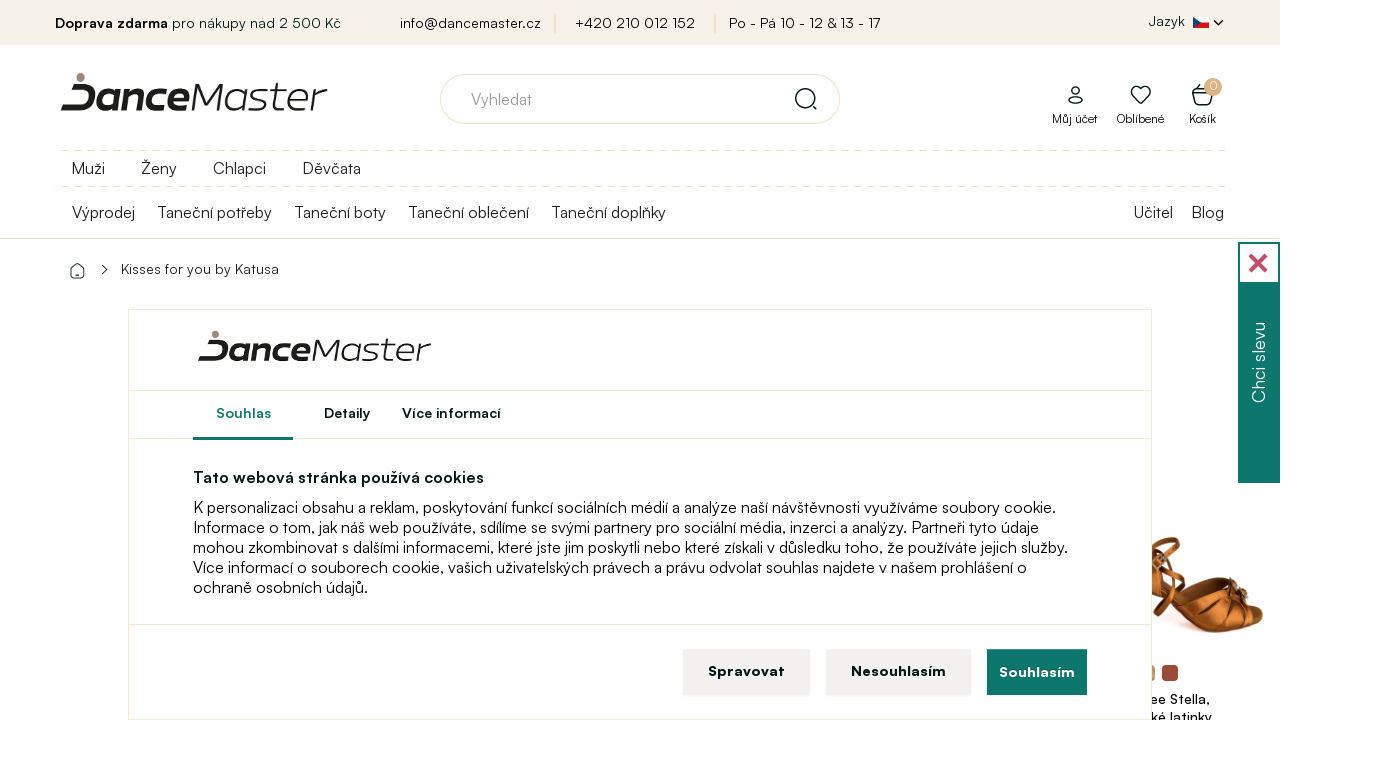

--- FILE ---
content_type: text/html; charset=utf-8
request_url: https://www.dancemaster.cz/kisses-for-you-by-katusa
body_size: 21172
content:
<!DOCTYPE html>
<!--[if IE]><![endif]-->
<!--[if IE 8 ]><html dir="ltr" lang="cs" class="ie8"><![endif]-->
<!--[if IE 9 ]><html dir="ltr" lang="cs" class="ie9"><![endif]-->
<!--[if (gt IE 9)|!(IE)]><!-->
<html dir="ltr" lang="cs">
<!--<![endif]-->
<head>
<meta charset="UTF-8" />
<meta name="viewport" content="width=device-width, initial-scale=1">
<meta http-equiv="X-UA-Compatible" content="IE=edge">
<title>Kisses for you by Katusa | DanceMaster CZ</title>
<base href="https://www.dancemaster.cz/" />





<script>
window.lang = {
	is_in: "A je to tam!",
	you_got_free_shipping: "Máte dopravu zdarma",
	buy_for: "Nakupte ještě za",
	and_you_got: "a máte",
	free_shipping: "Doprava zdarma",
	customers_also_bought: "Zákazníci spolu s tímto produktem zakoupili",
	continue_shopping: "Pokračovat v nákupu",
	to_cart: "Do košíku"
};
</script>

<link rel="stylesheet" media="screen" href="/catalog/view/theme/default/stylesheet/components/preload.css?version=1701774784" />
<link rel="stylesheet" media="screen" href="/catalog/view/theme/default/stylesheet/components/cookies.css?version=1742468209" />
<link rel="preload" as="image" href="https://www.dancemaster.cz/image/cache/catalog/111/Logo_web_orez_1%20_hneda-original_size.webp">
<link rel="preconnect" href="https://fonts.gstatic.com">
<link rel="preload" href="/catalog/view/javascript/font-awesome/fonts/fontawesome-webfont.woff2?v=4.7.0" as="font" crossorigin="anonymous">



	
<script>
  dataLayer = [];
</script>
<script type="text/javascript">
dataLayer.push({
	event: 'cookie_default',
	ad_storage: 'denied',
	ad_user_data: 'denied',
	ad_personalization: 'denied',
	analytics_storage: 'denied'
});
</script>

<!-- Google Tag Manager -->
<script>(function(w,d,s,l){w[l]=w[l]||[];w[l].push({'gtm.start':
new Date().getTime(),event:'gtm.js'});var f=d.getElementsByTagName(s)[0],
j=d.createElement(s),dl=l!='dataLayer'?'&l='+l:'';j.async=true;j.src=
'https://data.dancemaster.cz/a9jv3xko.js'+dl;f.parentNode.insertBefore(j,f);
})(window,document,'script','dataLayer');</script>
<!-- End Google Tag Manager -->



  
  
<script src="catalog/view/javascript/jquery/jquery-2.1.1.min.js" type="text/javascript"></script>
<script src="catalog/view/javascript/bootstrap/js/bootstrap.min.js" defer="defer" type="text/javascript"></script>

<script type="text/javascript">
$(window).on('load', function() {
	$(".load-container").hide();
	
		  	});
$(document).ready(function(){
	if($("body").size()>0){
		if (document.createStyleSheet){
							document.createStyleSheet('catalog/view/javascript/bootstrap/css/bootstrap.min.css');
							document.createStyleSheet('catalog/view/theme/default/stylesheet/stylesheet.css?version=1763132530');
							document.createStyleSheet('catalog/view/theme/default/stylesheet/responsive.css?version=1763117419');
							document.createStyleSheet('/catalog/view/javascript/bossthemes/video/video.css');
							document.createStyleSheet('/catalog/view/theme/default/stylesheet/fontcss/satoshi.css');
							document.createStyleSheet('/catalog/view/theme/default/stylesheet/fontcss/stardom.css');
							document.createStyleSheet('catalog/view/theme/default/stylesheet/popup.css?version=1758102260');
							document.createStyleSheet('catalog/view/javascript/font-awesome/css/font-awesome.min.css');
							document.createStyleSheet('https://cdnjs.cloudflare.com/ajax/libs/jqueryui/1.12.1/jquery-ui.css');
							document.createStyleSheet('/catalog/view/theme/default/stylesheet/components/modal.css?version=1706705845');
							document.createStyleSheet('catalog/view/javascript/instagram/slick/slick.css');
							document.createStyleSheet('catalog/view/javascript/instagram/slick/slick-theme.css');
							document.createStyleSheet('catalog/view/javascript/instagram/css/mycustom.css');
					}
		else {
							$("head").append($("<link rel='stylesheet' href='catalog/view/javascript/bootstrap/css/bootstrap.min.css' type='text/css' media='screen' />"));
							$("head").append($("<link rel='stylesheet' href='catalog/view/theme/default/stylesheet/stylesheet.css?version=1763132530' type='text/css' media='screen' />"));
							$("head").append($("<link rel='stylesheet' href='catalog/view/theme/default/stylesheet/responsive.css?version=1763117419' type='text/css' media='screen' />"));
							$("head").append($("<link rel='stylesheet' href='/catalog/view/javascript/bossthemes/video/video.css' type='text/css' media='screen' />"));
							$("head").append($("<link rel='stylesheet' href='/catalog/view/theme/default/stylesheet/fontcss/satoshi.css' type='text/css' media='screen' />"));
							$("head").append($("<link rel='stylesheet' href='/catalog/view/theme/default/stylesheet/fontcss/stardom.css' type='text/css' media='screen' />"));
							$("head").append($("<link rel='stylesheet' href='catalog/view/theme/default/stylesheet/popup.css?version=1758102260' type='text/css' media='screen' />"));
							$("head").append($("<link rel='stylesheet' href='catalog/view/javascript/font-awesome/css/font-awesome.min.css' type='text/css' media='screen' />"));
							$("head").append($("<link rel='stylesheet' href='https://cdnjs.cloudflare.com/ajax/libs/jqueryui/1.12.1/jquery-ui.css' type='text/css' media='screen' />"));
							$("head").append($("<link rel='stylesheet' href='/catalog/view/theme/default/stylesheet/components/modal.css?version=1706705845' type='text/css' media='screen' />"));
							$("head").append($("<link rel='stylesheet' href='catalog/view/javascript/instagram/slick/slick.css' type='text/css' media='screen' />"));
							$("head").append($("<link rel='stylesheet' href='catalog/view/javascript/instagram/slick/slick-theme.css' type='text/css' media='screen' />"));
							$("head").append($("<link rel='stylesheet' href='catalog/view/javascript/instagram/css/mycustom.css' type='text/css' media='screen' />"));
					}
	}
});
function menuRollout2(item, e) {
	e.preventDefault();
	e.stopImmediatePropagation();
	
	var hasActive = $(item).hasClass("active");
	
	$(item).closest(".level-2").find(".menu-dropdown.active").removeClass("active");
	$(item).closest(".level-2").find(".menu-rollout.active").removeClass("active");
	
	if(hasActive) {
		$(item).removeClass("active");
		$(item).parent().next().removeClass("active");
		$(item).parent().removeClass("parent-menu3-active");
	} else {
		$(item).addClass("active");
		$(item).parent().next().addClass("active");
		$(item).parent().addClass("parent-menu3-active");
	}
}

function menuRollout(item, e) {
	e.preventDefault();
	e.stopImmediatePropagation();
	
	var hasActive = $(item).hasClass("active");
	
	$(item).closest(".level-1").find(".menu-dropdown.active").removeClass("active");
	$(item).closest(".level-1").find(".menu-rollout.active").removeClass("active");
	
	// Není level 2 - rovnou level 3
	console.log($(item).closest("li").find(".level-2 > li > a").length);
	if($(item).closest("li").find(".level-2 > li > a").length == 0) {
		$(item).closest("li").find(".level-3").toggleClass("active");;
	}
	
	if(hasActive) {
		$(item).removeClass("active");
		$(item).parent().next().removeClass("active");
		$(item).parent().removeClass("parent-menu-active");
	} else {
		$(item).addClass("active");
		$(item).parent().next().addClass("active");
		$(item).parent().addClass("parent-menu-active");
	}
	
	var activeElementSelector = "#full-menu ul.level-1 > li.submenu > .menu-dropdown.active > .container";
	
	if($(activeElementSelector).length > 0) {
		var activeElementHeight = $(activeElementSelector).height();
		var activeElementViewportOffset = $(activeElementSelector).offset().top - $(window).scrollTop();
		
		if((activeElementHeight + activeElementViewportOffset) >= $(window).height()) {
			$(activeElementSelector).css("height", $(window).height() - activeElementViewportOffset);
		}
	}
	
	}
</script>


<script src="catalog/view/javascript/common.js?version=1688130024" defer="defer" type="text/javascript"></script>
<link href="https://www.dancemaster.cz/image/catalog/znacky/logo_favicon_hneda_transparent.png" rel="icon" />

<script src="catalog/view/javascript/instagram/slick/slick.min.js" type="text/javascript" defer="defer"></script>





  




            
      
      
      
      
      
      
      
      
      
      
      
      
      
      
      
      
            
      
      
            
      
      
      
      
      
            
	  
      <!-- Global site tag (gtag.js) - Google Ads: 836906293 -->
<script async src="https://www.googletagmanager.com/gtag/js?id=AW-836906293"></script>
<script>
  window.dataLayer = window.dataLayer || [];
  function gtag(){dataLayer.push(arguments);}
  gtag('js', new Date());

  // gtag('config', 'AW-836906293');
</script>


      
<!-- Měřicí kód Sklik.cz -->

<script type="text/javascript">

var seznam_cId = 100109793;

var seznam_value = 50;

</script>

<script type="text/javascript" src=https://www.seznam.cz/rs/static/rc.js async></script>


	<link rel="stylesheet" media="screen" href="/catalog/view/theme/default/stylesheet/components/full-menu.css?version=1706263824" />
			
		
</head>
<body class="product-productset" >
<div class="load-container">
	<img src="https://www.dancemaster.cz/image/cache/catalog/111/Logo_web_orez_1%20_hneda-original_size.webp" title="DanceMaster CZ" alt="DanceMaster CZ" width="546px" height="180px" style="display: block; margin-left: auto;margin-right: auto;vertical-align: middle;border: 0;top: 50%;left: 50%;transform: translate(-50%, -50%); position: absolute; max-width: 80%; height: auto;" />
	<div class="window-loader">Loading...</div>
</div>
<!-- Google Tag Manager (noscript) -->
<noscript><iframe src="https://www.googletagmanager.com/ns.html?id=GTM-MSV59V2B"
height="0" width="0" style="display:none;visibility:hidden"></iframe></noscript>
<!-- End Google Tag Manager (noscript) -->

      
      
            
      
        
            
      
      
      
			

                  <div id="cookies-agree">
			<div class="logo">
				<a href="/"><img src="https://www.dancemaster.cz/image/cache/catalog/111/Logo_web_orez_1%20_hneda-original_size.webp" title="DanceMaster CZ" alt="DanceMaster CZ" class="img-responsive"/></a>
			</div>
			<div class="cookie-tabs">
				<span class="cookie-btn-tab active" data-target="tab-1">Souhlas</span>
				<span class="cookie-btn-tab" data-target="tab-3">Detaily</span>
				<a target="_blank" data-target="tab-1" href="https://sk.wikipedia.org/wiki/HTTP_cookie" class="cookie-btn-tab">Více informací</a>
			</div>
            <div class="tabinfo tab-1">
				<p class="bold">Tato webová stránka používá cookies</p>
                <p>K personalizaci obsahu a reklam, poskytování funkcí sociálních médií a analýze naší návštěvnosti využíváme soubory cookie. Informace o tom, jak náš web používáte, sdílíme se svými partnery pro sociální média, inzerci a analýzy. Partneři tyto údaje mohou zkombinovat s dalšími informacemi, které jste jim poskytli nebo které získali v důsledku toho, že používáte jejich služby. Více informací o souborech cookie, vašich uživatelských právech a právu odvolat souhlas najdete v našem prohlášení o ochraně osobních údajů.</p>
            </div>
            <div class="tabinfo tab-3" style="display: none;">
				<p class="bold">Technické cookies</p>
                <p>Technické cookies jsou nutné pro správné fungování webové stránky. Technické cookies například obsahují informaci o produktech v nákupním košíku, jazykové lokalizace webu atp. Web bez těchto cookies nemůže korektně pracovat.</p>
				
				
				<p class="bold">Analytické cookies</p>
                <p>Analytické cookies jsou používány ke sběru informací o návštěvníkovi - jakým způsobem je web využíván, analýza prodejů a další. Analytické cookies jsou spravovány třetí stranou (Google Tag Manager).</p>
				
				<p class="bold">Marketingové cookies</p>
                <p>Marketingové cookies se používají ke sledování online aktivit návštěvníků na webových stránkách. Cílem je zobrazovat uživateli relevantní reklamy. Tyto cookies sdílejí informace s organizacemi třetích stran.</p>
				
				<p class="bold">Personalizované cookies</p>
                <p>Personalizované cookies umožňují zobrazovat doporučený obsah na základě interakce s webem a nákupního chování uživatele webu.</p>
            </div>
            <div class="tabinfo tab-2" style="display: none;">
				<span>Jakou cookie chcete povolit?</span>
			
				<label>
					<input id="cookies-agree-checkbox-analytics" type="checkbox" name="cookies-agree-checkbox-analytics" value="1" />
					<span>Analytické</span>
				</label>
			
				<label>
					<input id="cookies-agree-checkbox-marketing" type="checkbox" name="cookies-agree-checkbox-marketing" value="1" />
					<span>Marketingové</span>
				</label>
			
				<label>
					<input id="cookies-agree-checkbox-personalized" type="checkbox" name="cookies-agree-checkbox-personalized" value="1" />
					<span>Personalizované</span>
				</label>
				
				<label>
					<input id="cookies-agree-checkbox" type="checkbox" name="cookies-agree-checkbox" value="1" checked="checked" disabled="disabled" />
					<span>Nutné</span>
				</label>
            </div>
			<div class="button-links">
				<span class="btn btn-default" onClick='cookiesManage();'>Spravovat</span>
				<span class="btn btn-default" onClick='cookiesDecline();'>Nesouhlasím</span>
				<button id="cookies-agree-button" onClick="cookiesAgree();" class="btn btn-success">Souhlasím</button>
				<span class="btn btn-success btn-save-chosen" style="display: none;" onClick='cookiesManageSave();'>Uložit výběr</span>
			</div>
          </div>
          <script type="text/javascript">
			// Pokud je cookie lišta
			/*if($("#cookies-agree").length > 0) {
				$("body").toggleClass("blur-children");
			}*/
			
			$("#cookies-agree .tab-1").click(function() {
				$(this).css("max-height", "1000px");
			});
			
			$(".cookie-btn-tab").click(function(e) {
			
				$(this).parent().find(".active").removeClass("active");
				$(this).addClass("active");
				
				$("#cookies-agree .tabinfo").hide();
				
				$("#cookies-agree ." + $(this).data("target")).show();
				
				
				$("#cookies-agree .button-links > *").show();
				$("#cookies-agree .button-links > .btn-save-chosen").hide();
			});
			
			function cookiesManage() {
				$("#cookies-agree .tab-2").show();
				
				$("#cookies-agree .button-links > *").hide();
				$("#cookies-agree .button-links > .btn-save-chosen").show();
			}
			
			function cookiesManageSave() {
				$('#cookies-agree').fadeOut();
				//$("body").removeClass("blur-children");

				var do_not_show_again = "true";
				var analytics_cookies = $('#cookies-agree-checkbox-analytics').prop('checked');
				var analytics_marketing = $('#cookies-agree-checkbox-marketing').prop('checked');
				var analytics_personalized = $('#cookies-agree-checkbox-personalized').prop('checked');
				
				dataLayer.push({
					event: 'cookie_update',
					ad_storage: (analytics_marketing) ? 'granted' : 'denied',
					ad_user_data: (analytics_marketing) ? 'granted' : 'denied',
					ad_personalization: (analytics_personalized) ? 'granted' : 'denied',
					analytics_storage: (analytics_cookies) ? 'granted' : 'denied',
				});

				$.post("/kisses-for-you-by-katusa",{'cookies_agree': do_not_show_again, 'cookies_agree_analytics': analytics_cookies, 'cookies_agree_marketing': analytics_marketing, 'cookies_agree_personalized': analytics_personalized},function(result){console.log('Cookies - agree - done');});
			}
			
			function cookiesDecline() {
				$('#cookies-agree').fadeOut();
				//$("body").removeClass("blur-children");

				var do_not_show_again = "true";
				var analytics_cookies = "false";
				var analytics_marketing = "false";
				var analytics_personalized = "false";
				
				dataLayer.push({
					event: 'cookie_update',
					ad_storage: 'denied',
					ad_user_data: 'denied',
					ad_personalization: 'denied',
					analytics_storage: 'denied'
				});

				$.post("/kisses-for-you-by-katusa",{'cookies_agree': do_not_show_again, 'cookies_agree_analytics': analytics_cookies, 'cookies_agree_marketing': analytics_marketing, 'cookies_agree_personalized': analytics_personalized},function(result){console.log('Cookies - agree - done');});
			}
			
            function cookiesAgree(){
				$('#cookies-agree').fadeOut();
				//$("body").removeClass("blur-children");

				var do_not_show_again = "true";
				var analytics_cookies = "true";
				var analytics_marketing = "true";
				var analytics_personalized = "true";
				
				dataLayer.push({
					event: 'cookie_update',
					ad_storage: 'granted',
					ad_user_data: 'granted',
					ad_personalization: 'granted',
					analytics_storage: 'granted'
				});

				$.post("/kisses-for-you-by-katusa",{'cookies_agree': do_not_show_again, 'cookies_agree_analytics': analytics_cookies, 'cookies_agree_marketing': analytics_marketing, 'cookies_agree_personalized': analytics_personalized},function(result){console.log('Cookies - agree - done');});
			}
          </script>
        

      

<nav id="top">
  <div class="container">

    <div class="row">
      <div class="col-sm-3">
					<span><b>Doprava zdarma</b>&nbsp;pro nákupy nad&nbsp;2 500  Kč</span>
		      </div>
      <div class="col-sm-6 text-center top-shop-info">
			<a href="mailto:info@dancemaster.cz">info@dancemaster.cz</a>
			<a href="tel:+420 210 012 152">+420 210 012 152</a>
			<a href="https://www.dancemaster.cz/kontakt">Po - Pá 10 - 12  &amp;  13 - 17</a>
      </div>
      <div class="col-sm-3">
    	<div class="pull-left form-language-2-parent">
<div id="form-language-2">
  <div class="btn-group">
    <button class="btn btn-link dropdown-toggle" data-toggle="dropdown" style="color: #fff; text-shadow: none;">
    <span class="hidden-xs hidden-sm hidden-md top-lang-text">Jazyk</span>
    	        	    							<img src="catalog/language/cs-cz/cs-cz_hd.png" class="flag-hd" alt="Čeština" title="Čeština">
				        	        	        	        	        	        	<i class="fa fa-chevron-down"></i></button>
    <ul class="dropdown-menu">
      	
	
			      				<li><a href="https://www.dancemaster.sk/" class="btn btn-link btn-block language-select" style="text-align: left;"><img src="catalog/language/slovak/slovak_hd.png" alt="Slovenčina" title="Slovenčina" class="flag-hd" /> Slovenčina</a></li>
						      	
	
			      				<li><a href="https://www.dancemaster.cz/" class="btn btn-link btn-block language-select" style="text-align: left;"><img src="catalog/language/cs-cz/cs-cz_hd.png" alt="Čeština" title="Čeština" class="flag-hd" /> Čeština</a></li>
						      	
	
			      				<li><a href="https://www.dancemaster.net/" class="btn btn-link btn-block language-select" style="text-align: left;"><img src="catalog/language/english/english_hd.png" alt="English" title="English" class="flag-hd" /> English</a></li>
						      	
	
			      				<li><a href="https://www.dancemaster.ro/" class="btn btn-link btn-block language-select" style="text-align: left;"><img src="catalog/language/romana/romana_hd.png" alt="Română" title="Română" class="flag-hd" /> Română</a></li>
						      	
	
			      				<li><a href="https://www.dancemaster.hu/" class="btn btn-link btn-block language-select" style="text-align: left;"><img src="catalog/language/hu-hu/hu-hu_hd.png" alt="Magyar" title="Magyar" class="flag-hd" /> Magyar</a></li>
						      	
	
			      				<li><a href="https://www.dancemaster.de/" class="btn btn-link btn-block language-select" style="text-align: left;"><img src="catalog/language/de_DE/de_DE_hd.png" alt="Deutsch" title="Deutsch" class="flag-hd" /> Deutsch</a></li>
						      	
	
			      				<li><a href="https://www.dancemaster.pl/" class="btn btn-link btn-block language-select" style="text-align: left;"><img src="catalog/language/polish/polish_hd.png" alt="Polski" title="Polski" class="flag-hd" /> Polski</a></li>
						          </ul>
  </div>
</div>
</div>
      </div>
    </div>
  </div>
</nav>

<div class="top-menu-shadow"></div>

<header>
  <div class="container">
    <div class="row">
      <div class="col-sm-3">
        <div id="logo">
                    <a href="/"><img src="https://www.dancemaster.cz/image/cache/catalog/111/Logo_web_orez_1%20_hneda-original_size.webp" title="DanceMaster CZ" alt="DanceMaster CZ" class="img-responsive"/></a>
                  </div>


          <div class="device-only header-right">

					
					

					<span id="device-menu-button" data-toggle="collapse" data-target=".navbar-ex1-collapse" >
					</span>



          
                    <a href="https://www.dancemaster.cz/index.php?route=account/login" class="svg-icon svg-icon-md nsvg-icon nsvg-icon-user link-to-login-header"></a>
          
		  			<a href="/?route=account/register" class="svg-icon svg-icon-md nsvg-icon-big nsvg-icon-heart"></a>
			
			<a href="/?route=checkout/cart" class="svg-icon svg-icon-md nsvg-icon nsvg-icon-basket"></a>
          
			<a class="icon icon-search" id="header-search-popup" onClick="showDeviceSearch();" style="display: none;"></a>
          





        </div>





























      </div>
      <div class="col-sm-6">
        <div id="search" class="input-group">

    
  <div id="result-search-autocomplete" class="result-search-autocomplete">
    <ul class="show-result"></ul>
  </div>
  
  <input type="text" name="search" value="" placeholder="Vyhledat" class="form-control input-lg search-autocomplete" />
  <span class="input-group-btn">
    <button type="button" class="btn btn-default btn-lg"><i class="svg-icon svg-icon-search_v2 svg-icon-md"></i></button>
  </span>
  
</div>
<script src="/catalog/view/javascript/components/search.js?version=1701774784" type="text/javascript"></script>
      </div>
      <div class="col-sm-3 text-right cart-origin account-origin">


        <div id="cart" class="btn-group btn-block">
  <button type="button" class="btn btn-inverse btn-block btn-lg dropdown-hover"><span id="cart-total"><span class="total-items">0<span class="display-none"> položek - 0 Kč</span></span><i class="fa fa-shopping-cart"></i><span class='cart-header-title-text'>Košík</span></button>
  <ul class="dropdown-menu pull-right">
        <li>
      <p class="text-center cart-empty">Váš nákupní košík je prázdný!</p>
    </li>
    
    <li class="cart-free-shipping li-cart">
          <span class="title">Získejte dopravu <span>zdarma</span></span>
      <p>Nakupte ještě za <span>2 500  Kč</span> a máte dopravu zdarma.</p>
      <span class="free-shipping-progress">
        <span class="free-shipping-progress-background">
          <span class="line" style="width: 0%;"></span>
        </span>
        <small class="pull-left">0  Kč</small>
        <small class="pull-right">Doprava zdarma!</small>
      </span>
      <div class="clear"></div>
        </li>
    
    
    
      </ul>
</div>
        <ul class="account">
                    <li class="li-cart"><a href="https://www.dancemaster.cz/index.php?route=account/login" class="link-to-login-header"><i class="svg-icon nsvg-icon nsvg-icon-user nsvg-icon"></i><span>Můj účet</span></a></li>
          		  
		  <li class="li-cart"><a href="https://www.dancemaster.cz/index.php?route=account/wishlist"><i class="svg-icon nsvg-icon nsvg-icon-heart nsvg-icon-big"></i><span>Oblíbené</span></a></li>

		  
          
        </ul>
      </div>
    </div>
  </div>
</header>


<nav id="full-menu" >
  <div class="container">

	<div class="logo-inner">
                    <a href="https://www.dancemaster.cz/"><img src="https://www.dancemaster.cz/image/cache/catalog/111/Logo_web_orez_1%20_hneda-original_size.webp" title="DanceMaster CZ" alt="DanceMaster CZ" class="img-responsive"/></a>
                  </div>

      <ul class="level-1">
				<style>
		@media(max-width: 768px) {
			.filter-menu-selector {
			}
			.filter-menu-selector a img {
				width: 32px;
				margin-right: 6px;
				display: inline !important;
			}
			.filter-menu-selector a {
				font-size: 16px;
				color: #333;
				margin-left: 0px;
				cursor: pointer;
				display: block;
				text-align: left;
				border-top: 1px solid #F7E9D9;
				height: 46px;
				padding: 9px 15px 0px 57px;
				font-weight: bold;
			}
			.filter-menu-selector a:hover {
				font-weight: bold;
			}
			.filter-menu-selector a.active {
				color: #c89356 !important;
			}
		}
		@media(min-width: 768px) {
			.filter-menu-selector {
				display: block;
				position: absolute;
				top: 0px;
				left: 0px;
				padding-top: 8px;
				padding-bottom: 8px;
				width: 100%;
				background-image: linear-gradient(to right, #f0e0c7 50%, rgba(255, 255, 255, 0) 0%);
				background-position: bottom;
				background-size: 13px 1px;
				background-repeat: repeat-x;
			}
			.filter-menu-selector a {
				font-size: 16px;
				color: #333;
				margin-right: 16px;
				margin-left: 16px;
				padding-bottom: 8px;
				cursor: pointer;
			}
			.filter-menu-selector a:hover {
				font-weight: bold;
			}
			.filter-menu-selector a.active {
				border-bottom: 3px #c89356 solid;
				color: #c89356 !important;
			}
			#full-menu:not(.top-menu-fixed) ul.level-1 {
				padding-top: 32px;
			}
			#full-menu.top-menu-fixed .filter-menu-selector {
				display: none;
			}
		}
		</style>
		<script type="text/javascript">
			window.filter_matrix = [{"category_id":"147","filter_id":"438"},{"category_id":"147","filter_id":"439"},{"category_id":"151","filter_id":"438"},{"category_id":"151","filter_id":"439"},{"category_id":"154","filter_id":"438"},{"category_id":"154","filter_id":"439"},{"category_id":"155","filter_id":"439"},{"category_id":"156","filter_id":"438"},{"category_id":"156","filter_id":"439"},{"category_id":"157","filter_id":"438"},{"category_id":"157","filter_id":"439"},{"category_id":"158","filter_id":"439"},{"category_id":"162","filter_id":"438"},{"category_id":"162","filter_id":"439"},{"category_id":"177","filter_id":"24"},{"category_id":"179","filter_id":"24"},{"category_id":"181","filter_id":"24"},{"category_id":"182","filter_id":"24"},{"category_id":"183","filter_id":"24"},{"category_id":"184","filter_id":"24"},{"category_id":"187","filter_id":"24"},{"category_id":"189","filter_id":"23"},{"category_id":"190","filter_id":"23"},{"category_id":"192","filter_id":"23"},{"category_id":"194","filter_id":"23"},{"category_id":"195","filter_id":"23"},{"category_id":"203","filter_id":"23"},{"category_id":"203","filter_id":"24"},{"category_id":"203","filter_id":"438"},{"category_id":"203","filter_id":"439"},{"category_id":"209","filter_id":"23"},{"category_id":"209","filter_id":"24"},{"category_id":"209","filter_id":"438"},{"category_id":"209","filter_id":"439"},{"category_id":"220","filter_id":"23"},{"category_id":"220","filter_id":"24"},{"category_id":"220","filter_id":"438"},{"category_id":"220","filter_id":"439"},{"category_id":"224","filter_id":"23"},{"category_id":"224","filter_id":"24"},{"category_id":"224","filter_id":"438"},{"category_id":"224","filter_id":"439"},{"category_id":"233","filter_id":"24"},{"category_id":"237","filter_id":"439"},{"category_id":"238","filter_id":"24"},{"category_id":"241","filter_id":"24"},{"category_id":"245","filter_id":"23"},{"category_id":"245","filter_id":"24"},{"category_id":"245","filter_id":"438"},{"category_id":"245","filter_id":"439"},{"category_id":"247","filter_id":"23"},{"category_id":"247","filter_id":"24"},{"category_id":"247","filter_id":"438"},{"category_id":"247","filter_id":"439"},{"category_id":"248","filter_id":"23"},{"category_id":"248","filter_id":"24"},{"category_id":"248","filter_id":"438"},{"category_id":"248","filter_id":"439"},{"category_id":"250","filter_id":"23"},{"category_id":"250","filter_id":"24"},{"category_id":"250","filter_id":"438"},{"category_id":"250","filter_id":"439"},{"category_id":"251","filter_id":"23"},{"category_id":"251","filter_id":"24"},{"category_id":"251","filter_id":"438"},{"category_id":"251","filter_id":"439"},{"category_id":"252","filter_id":"23"},{"category_id":"252","filter_id":"24"},{"category_id":"252","filter_id":"438"},{"category_id":"252","filter_id":"439"},{"category_id":"253","filter_id":"23"},{"category_id":"253","filter_id":"24"},{"category_id":"253","filter_id":"438"},{"category_id":"253","filter_id":"439"},{"category_id":"254","filter_id":"23"},{"category_id":"254","filter_id":"24"},{"category_id":"254","filter_id":"438"},{"category_id":"254","filter_id":"439"},{"category_id":"256","filter_id":"23"},{"category_id":"256","filter_id":"24"},{"category_id":"256","filter_id":"438"},{"category_id":"256","filter_id":"439"},{"category_id":"258","filter_id":"24"},{"category_id":"259","filter_id":"438"},{"category_id":"259","filter_id":"439"},{"category_id":"260","filter_id":"23"},{"category_id":"262","filter_id":"24"},{"category_id":"264","filter_id":"439"},{"category_id":"265","filter_id":"24"},{"category_id":"269","filter_id":"438"},{"category_id":"269","filter_id":"439"},{"category_id":"270","filter_id":"23"},{"category_id":"270","filter_id":"24"},{"category_id":"270","filter_id":"438"},{"category_id":"270","filter_id":"439"},{"category_id":"271","filter_id":"23"},{"category_id":"271","filter_id":"24"},{"category_id":"271","filter_id":"438"},{"category_id":"271","filter_id":"439"},{"category_id":"272","filter_id":"23"},{"category_id":"272","filter_id":"24"},{"category_id":"272","filter_id":"438"},{"category_id":"272","filter_id":"439"},{"category_id":"273","filter_id":"438"},{"category_id":"273","filter_id":"439"},{"category_id":"274","filter_id":"438"},{"category_id":"274","filter_id":"439"},{"category_id":"275","filter_id":"439"},{"category_id":"278","filter_id":"24"},{"category_id":"279","filter_id":"24"},{"category_id":"282","filter_id":"24"},{"category_id":"283","filter_id":"24"},{"category_id":"286","filter_id":"23"},{"category_id":"289","filter_id":"23"},{"category_id":"290","filter_id":"23"},{"category_id":"291","filter_id":"23"},{"category_id":"292","filter_id":"23"},{"category_id":"295","filter_id":"23"},{"category_id":"295","filter_id":"24"},{"category_id":"295","filter_id":"438"},{"category_id":"295","filter_id":"439"},{"category_id":"299","filter_id":"23"},{"category_id":"299","filter_id":"24"},{"category_id":"299","filter_id":"438"},{"category_id":"299","filter_id":"439"},{"category_id":"300","filter_id":"23"},{"category_id":"300","filter_id":"24"},{"category_id":"300","filter_id":"438"},{"category_id":"300","filter_id":"439"},{"category_id":"302","filter_id":"438"},{"category_id":"302","filter_id":"439"},{"category_id":"305","filter_id":"24"},{"category_id":"306","filter_id":"23"},{"category_id":"322","filter_id":"23"},{"category_id":"322","filter_id":"24"},{"category_id":"322","filter_id":"438"},{"category_id":"322","filter_id":"439"},{"category_id":"323","filter_id":"23"},{"category_id":"323","filter_id":"24"},{"category_id":"323","filter_id":"438"},{"category_id":"323","filter_id":"439"},{"category_id":"324","filter_id":"23"},{"category_id":"324","filter_id":"24"},{"category_id":"324","filter_id":"438"},{"category_id":"324","filter_id":"439"},{"category_id":"325","filter_id":"23"},{"category_id":"325","filter_id":"24"},{"category_id":"325","filter_id":"438"},{"category_id":"325","filter_id":"439"},{"category_id":"327","filter_id":"24"},{"category_id":"327","filter_id":"439"},{"category_id":"328","filter_id":"23"},{"category_id":"328","filter_id":"24"},{"category_id":"328","filter_id":"438"},{"category_id":"328","filter_id":"439"},{"category_id":"329","filter_id":"23"},{"category_id":"329","filter_id":"24"},{"category_id":"329","filter_id":"438"},{"category_id":"329","filter_id":"439"},{"category_id":"330","filter_id":"438"},{"category_id":"330","filter_id":"439"},{"category_id":"331","filter_id":"24"},{"category_id":"332","filter_id":"23"},{"category_id":"333","filter_id":"23"},{"category_id":"333","filter_id":"24"},{"category_id":"333","filter_id":"438"},{"category_id":"333","filter_id":"439"},{"category_id":"335","filter_id":"23"},{"category_id":"335","filter_id":"24"},{"category_id":"335","filter_id":"438"},{"category_id":"335","filter_id":"439"},{"category_id":"340","filter_id":"439"},{"category_id":"341","filter_id":"438"},{"category_id":"341","filter_id":"439"},{"category_id":"342","filter_id":"438"},{"category_id":"342","filter_id":"439"},{"category_id":"343","filter_id":"438"},{"category_id":"343","filter_id":"439"},{"category_id":"344","filter_id":"438"},{"category_id":"344","filter_id":"439"},{"category_id":"345","filter_id":"24"},{"category_id":"347","filter_id":"24"},{"category_id":"348","filter_id":"24"},{"category_id":"349","filter_id":"24"},{"category_id":"350","filter_id":"24"},{"category_id":"352","filter_id":"23"},{"category_id":"353","filter_id":"23"},{"category_id":"354","filter_id":"23"},{"category_id":"355","filter_id":"23"},{"category_id":"355","filter_id":"24"},{"category_id":"355","filter_id":"438"},{"category_id":"355","filter_id":"439"},{"category_id":"356","filter_id":"24"},{"category_id":"356","filter_id":"439"},{"category_id":"357","filter_id":"23"},{"category_id":"357","filter_id":"24"},{"category_id":"357","filter_id":"438"},{"category_id":"357","filter_id":"439"},{"category_id":"358","filter_id":"23"},{"category_id":"358","filter_id":"24"},{"category_id":"358","filter_id":"438"},{"category_id":"358","filter_id":"439"},{"category_id":"359","filter_id":"438"},{"category_id":"359","filter_id":"439"},{"category_id":"360","filter_id":"438"},{"category_id":"360","filter_id":"439"},{"category_id":"361","filter_id":"438"},{"category_id":"361","filter_id":"439"},{"category_id":"362","filter_id":"24"},{"category_id":"363","filter_id":"24"},{"category_id":"364","filter_id":"24"},{"category_id":"365","filter_id":"23"},{"category_id":"366","filter_id":"23"},{"category_id":"366","filter_id":"24"},{"category_id":"366","filter_id":"438"},{"category_id":"366","filter_id":"439"},{"category_id":"367","filter_id":"23"},{"category_id":"367","filter_id":"24"},{"category_id":"367","filter_id":"438"},{"category_id":"367","filter_id":"439"},{"category_id":"368","filter_id":"23"},{"category_id":"368","filter_id":"24"},{"category_id":"368","filter_id":"438"},{"category_id":"368","filter_id":"439"},{"category_id":"369","filter_id":"23"},{"category_id":"369","filter_id":"24"},{"category_id":"369","filter_id":"438"},{"category_id":"369","filter_id":"439"},{"category_id":"370","filter_id":"23"},{"category_id":"370","filter_id":"24"},{"category_id":"370","filter_id":"438"},{"category_id":"370","filter_id":"439"},{"category_id":"371","filter_id":"24"},{"category_id":"371","filter_id":"439"},{"category_id":"379","filter_id":"23"},{"category_id":"381","filter_id":"23"},{"category_id":"381","filter_id":"24"},{"category_id":"381","filter_id":"438"},{"category_id":"381","filter_id":"439"},{"category_id":"382","filter_id":"439"},{"category_id":"383","filter_id":"23"},{"category_id":"384","filter_id":"23"},{"category_id":"384","filter_id":"24"},{"category_id":"384","filter_id":"438"},{"category_id":"384","filter_id":"439"},{"category_id":"412","filter_id":"24"},{"category_id":"413","filter_id":"23"},{"category_id":"414","filter_id":"438"},{"category_id":"414","filter_id":"439"},{"category_id":"415","filter_id":"23"},{"category_id":"415","filter_id":"24"},{"category_id":"415","filter_id":"438"},{"category_id":"415","filter_id":"439"},{"category_id":"416","filter_id":"23"},{"category_id":"416","filter_id":"24"},{"category_id":"416","filter_id":"438"},{"category_id":"416","filter_id":"439"},{"category_id":"417","filter_id":"23"},{"category_id":"417","filter_id":"24"},{"category_id":"417","filter_id":"438"},{"category_id":"417","filter_id":"439"},{"category_id":"418","filter_id":"23"},{"category_id":"418","filter_id":"24"},{"category_id":"418","filter_id":"438"},{"category_id":"418","filter_id":"439"},{"category_id":"419","filter_id":"23"},{"category_id":"419","filter_id":"24"},{"category_id":"419","filter_id":"438"},{"category_id":"419","filter_id":"439"},{"category_id":"420","filter_id":"23"},{"category_id":"420","filter_id":"24"},{"category_id":"420","filter_id":"438"},{"category_id":"420","filter_id":"439"},{"category_id":"421","filter_id":"23"},{"category_id":"421","filter_id":"24"},{"category_id":"421","filter_id":"438"},{"category_id":"421","filter_id":"439"},{"category_id":"422","filter_id":"23"},{"category_id":"422","filter_id":"24"},{"category_id":"422","filter_id":"438"},{"category_id":"422","filter_id":"439"},{"category_id":"423","filter_id":"23"},{"category_id":"423","filter_id":"24"},{"category_id":"423","filter_id":"438"},{"category_id":"423","filter_id":"439"},{"category_id":"424","filter_id":"23"},{"category_id":"424","filter_id":"24"},{"category_id":"424","filter_id":"438"},{"category_id":"424","filter_id":"439"},{"category_id":"425","filter_id":"23"},{"category_id":"425","filter_id":"24"},{"category_id":"425","filter_id":"438"},{"category_id":"425","filter_id":"439"},{"category_id":"426","filter_id":"24"},{"category_id":"426","filter_id":"439"},{"category_id":"427","filter_id":"23"},{"category_id":"427","filter_id":"24"},{"category_id":"427","filter_id":"438"},{"category_id":"427","filter_id":"439"},{"category_id":"428","filter_id":"438"},{"category_id":"428","filter_id":"439"}]			
			function filtermenucat(item) {
				$(".filter-menu-selector a").not(item).removeClass("active");
				$("#full-menu").removeClass("filter-menu-selector-active");
				$(".filter-menu-cat").show();
			
				$(item).toggleClass("active");
				
				if($(item).hasClass("active")) {
					$(".filter-menu-cat").hide();
					
					for(var i = 0; i < window.filter_matrix.length; i++) {
						if(window.filter_matrix[i].filter_id == $(item).data("filter-id")) {
							$(".filter-menu-cat.cat-id-" + window.filter_matrix[i].category_id).show();
						}
					}
				}
				
				if($(".filter-menu-selector .active").length > 0) {
					$("#full-menu").addClass("filter-menu-selector-active");
				}
				
				$(".level-2").each(function() {
					var hasVisible = false;
					$(this).find(".filter-menu-cat").each(function() {
						if ($(this).css("display") !== "none") {
							hasVisible = true;
							return false; 
						}
					});
	
					if(hasVisible) {
						$(this).show();
					} else {
						$(this).hide();
					}
				});
			}
		</script>
		<div class="filter-menu-selector">
							<a href="?g=muzi"  data-filter-id="23"><img src="/image/catalog/0NoveIkony/pani@2x.png" style="width: 32px;" class="visible-xs" />Muži</a>
							<a href="?g=zeny"  data-filter-id="24"><img src="/image/catalog/0NoveIkony/damy@2x.png" style="width: 32px;" class="visible-xs" />Ženy</a>
							<a href="?g=chlapci"  data-filter-id="438"><img src="/image/catalog/0NoveIkony/chlapec_10.png" style="width: 32px;" class="visible-xs" />Chlapci</a>
							<a href="?g=devcata"  data-filter-id="439"><img src="/image/catalog/0NoveIkony/děti@2x.png" style="width: 32px;" class="visible-xs" />Děvčata</a>
					</div>
		                        <li class="category-item-check"><a href="https://www.dancemaster.cz/vyprodej" ><img src="/image/catalog/0NoveIkony/sleva.png" class="category-icon-img" />Výprodej</a></li>
                                <li class="submenu category-item-check short-submenu"><a href="https://www.dancemaster.cz/tanecni-potreby" ><img src="/image/catalog/0NoveIkony/potřeby@2x.png" class="category-icon-img" />Taneční potřeby <span onClick='menuRollout(this, event);' class="visible-xs menu-rollout"><i class="svg-icon nsvg-icon-big nsvg-icon-arrow-right"></i></span></a>
          <div class="menu-dropdown">
            <div class="container">
                <ul class="level-2">
                  <li>
                      <ul class="level-3">
                                              <li class="filter-menu-cat cat-id-414"><a href="https://www.dancemaster.cz/tanecni-potreby-pro-deti" >Dětské</a></li>
                                              <li class="filter-menu-cat cat-id-412"><a href="https://www.dancemaster.cz/tanecni-potreby-pro-damy" >Dámské</a></li>
                                              <li class="filter-menu-cat cat-id-413"><a href="https://www.dancemaster.cz/tanecni-potreby-pro-pany" >Pánské</a></li>
                      						</ul>
					</li>
				</ul>
                <ul class="level-2">
					<li>
                      <ul class="level-3">
							<li class="visible-xs">
								<span>Taneční potřeby</span>
								<span onClick='showWholeCategory(this);'>Zobrazit vše</span>
							</li>
								                        <li class="filter-menu-cat cat-id-416"><a href="https://www.dancemaster.cz/balet" >Balet</a></li>
                                              <li class="filter-menu-cat cat-id-420"><a href="https://www.dancemaster.cz/charakterovy-tanec" >Charakterový tanec</a></li>
                                              <li class="filter-menu-cat cat-id-417"><a href="https://www.dancemaster.cz/fitness" >Fitness</a></li>
                                              <li class="filter-menu-cat cat-id-418"><a href="https://www.dancemaster.cz/gymnastika" >Gymnastika</a></li>
                                              <li class="filter-menu-cat cat-id-419"><a href="https://www.dancemaster.cz/hip-hop" >Hip-hop</a></li>
                                              <li class="filter-menu-cat cat-id-421"><a href="https://www.dancemaster.cz/jazzovy-tanec" >Jazz</a></li>
                                              <li class="filter-menu-cat cat-id-422"><a href="https://www.dancemaster.cz/lidovy-tanec" >Lidový tanec</a></li>
                                              <li class="filter-menu-cat cat-id-423"><a href="https://www.dancemaster.cz/scenicky-tanec" >Scénický tanec</a></li>
                                              <li class="filter-menu-cat cat-id-424"><a href="https://www.dancemaster.cz/spolecenske-tance" >Společenské tance</a></li>
                                              <li class="filter-menu-cat cat-id-425"><a href="https://www.dancemaster.cz/step" >Step</a></li>
                                            </ul>
                  </li>
                </ul>
            </div>
          </div>
        </li>
                	  
                        <li class="submenu category-item-check "><a href="https://www.dancemaster.cz/tanecni-boty" ><img src="/image/catalog/0NoveIkony/boty@2x.png" class="category-icon-img" />Taneční boty <span onClick='menuRollout(this, event);' class="visible-xs menu-rollout"><i class="svg-icon nsvg-icon-big nsvg-icon-arrow-right"></i></span></a>
          <div class="menu-dropdown">
            <div class="container">


                              <ul class="level-2">
                  <li><a class="filter-menu-cat cat-id-259" href="https://www.dancemaster.cz/tanecni-boty/deti" ><img src="/image/catalog/0NoveIkony/děti@2x.png" class="category-icon-img" />Pro děti <span onClick='menuRollout2(this, event);' class="visible-xs menu-rollout menu-rollout-2"><i class="svg-icon nsvg-icon-big nsvg-icon-arrow-right"></i></span></a>
                                          <ul class="level-3">
						<li class="visible-xs">
							<span>Pro děti</span>
							<span onClick='showWholeCategory(this);'>Zobrazit vše</span>
						</li>
                                              <li class="filter-menu-cat cat-id-269"><a href="https://www.dancemaster.cz/tanecni-boty/deti/cvicky-a-piskoty" >Cvičky a piškoty</a></li>
                                              <li class="filter-menu-cat cat-id-340"><a href="https://www.dancemaster.cz/tanecni-boty/deti/baletni-spicky" >Baletní špičky</a></li>
                                              <li class="filter-menu-cat cat-id-273"><a href="https://www.dancemaster.cz/tanecni-boty/deti/jazzovky" >Jazzovky</a></li>
                                              <li class="filter-menu-cat cat-id-302"><a href="https://www.dancemaster.cz/tanecni-boty/deti/tapky" >Taneční ťapky</a></li>
                                              <li class="filter-menu-cat cat-id-341"><a href="https://www.dancemaster.cz/tanecni-boty/deti/sneakers" >Sneakers</a></li>
                                              <li class="filter-menu-cat cat-id-274"><a href="https://www.dancemaster.cz/tanecni-boty/deti/charakterky" >Charakterky</a></li>
                                              <li class="filter-menu-cat cat-id-275"><a href="https://www.dancemaster.cz/tanecni-boty/deti/latinky" >Latinky</a></li>
                                              <li class="filter-menu-cat cat-id-342"><a href="https://www.dancemaster.cz/tanecni-boty/deti/standardky" >Standardky</a></li>
                                              <li class="filter-menu-cat cat-id-382"><a href="https://www.dancemaster.cz/tanecni-boty/deti/svatebni" >Svatební</a></li>
                                              <li class="filter-menu-cat cat-id-343"><a href="https://www.dancemaster.cz/tanecni-boty/deti/stepky" >Stepky</a></li>
                                              <li class="filter-menu-cat cat-id-330"><a href="https://www.dancemaster.cz/tanecni-boty/deti/booties" >Booties</a></li>
                                              <li class="filter-menu-cat cat-id-344"><a href="https://www.dancemaster.cz/tanecni-boty/deti/treninkove" >Tréninkové</a></li>
                                            </ul>
                                      </li>
                </ul>
                              <ul class="level-2">
                  <li><a class="filter-menu-cat cat-id-258" href="https://www.dancemaster.cz/tanecni-boty/damy" ><img src="/image/catalog/0NoveIkony/damy@2x.png" class="category-icon-img" />Pro dámy <span onClick='menuRollout2(this, event);' class="visible-xs menu-rollout menu-rollout-2"><i class="svg-icon nsvg-icon-big nsvg-icon-arrow-right"></i></span></a>
                                          <ul class="level-3">
						<li class="visible-xs">
							<span>Pro dámy</span>
							<span onClick='showWholeCategory(this);'>Zobrazit vše</span>
						</li>
                                              <li class="filter-menu-cat cat-id-279"><a href="https://www.dancemaster.cz/tanecni-boty/damy/cvicky-a-piskoty" >Cvičky a piškoty</a></li>
                                              <li class="filter-menu-cat cat-id-345"><a href="https://www.dancemaster.cz/tanecni-boty/damy/baletni-spicky" >Baletní špičky</a></li>
                                              <li class="filter-menu-cat cat-id-282"><a href="https://www.dancemaster.cz/tanecni-boty/damy/jazzovky" >Jazzovky</a></li>
                                              <li class="filter-menu-cat cat-id-305"><a href="https://www.dancemaster.cz/tanecni-boty/damy/tapky" >Taneční ťapky</a></li>
                                              <li class="filter-menu-cat cat-id-233"><a href="https://www.dancemaster.cz/tanecni-boty/damy/sneakers" >Sneakers</a></li>
                                              <li class="filter-menu-cat cat-id-278"><a href="https://www.dancemaster.cz/tanecni-boty/damy/charakterky" >Charakterky</a></li>
                                              <li class="filter-menu-cat cat-id-283"><a href="https://www.dancemaster.cz/tanecni-boty/damy/latinky" >Latinky</a></li>
                                              <li class="filter-menu-cat cat-id-349"><a href="https://www.dancemaster.cz/tanecni-boty/damy/standardky" >Standardky</a></li>
                                              <li class="filter-menu-cat cat-id-347"><a href="https://www.dancemaster.cz/tanecni-boty/damy/svatebni" >Svatební</a></li>
                                              <li class="filter-menu-cat cat-id-348"><a href="https://www.dancemaster.cz/tanecni-boty/damy/stepky" >Stepky</a></li>
                                              <li class="filter-menu-cat cat-id-331"><a href="https://www.dancemaster.cz/tanecni-boty/damy/booties" >Booties</a></li>
                                              <li class="filter-menu-cat cat-id-350"><a href="https://www.dancemaster.cz/tanecni-boty/damy/treninkove" >Tréninkové</a></li>
                                              <li class="filter-menu-cat cat-id-262"><a href="https://www.dancemaster.cz/tanecni-boty/damy/pro-ucitelky" >Pedagogická obuv</a></li>
                                            </ul>
                                      </li>
                </ul>
                              <ul class="level-2">
                  <li><a class="filter-menu-cat cat-id-260" href="https://www.dancemaster.cz/tanecni-boty/pani" ><img src="/image/catalog/0NoveIkony/pani@2x.png" class="category-icon-img" />Pro muže <span onClick='menuRollout2(this, event);' class="visible-xs menu-rollout menu-rollout-2"><i class="svg-icon nsvg-icon-big nsvg-icon-arrow-right"></i></span></a>
                                          <ul class="level-3">
						<li class="visible-xs">
							<span>Pro muže</span>
							<span onClick='showWholeCategory(this);'>Zobrazit vše</span>
						</li>
                                              <li class="filter-menu-cat cat-id-286"><a href="https://www.dancemaster.cz/tanecni-boty/pani/cvicky-a-piskoty" >Cvičky a piškoty</a></li>
                                              <li class="filter-menu-cat cat-id-290"><a href="https://www.dancemaster.cz/tanecni-boty/pani/jazzovky" >Jazzovky</a></li>
                                              <li class="filter-menu-cat cat-id-306"><a href="https://www.dancemaster.cz/tanecni-boty/pani/tapky" >Taneční ťapky</a></li>
                                              <li class="filter-menu-cat cat-id-292"><a href="https://www.dancemaster.cz/tanecni-boty/pani/sneakers" >Sneakers</a></li>
                                              <li class="filter-menu-cat cat-id-289"><a href="https://www.dancemaster.cz/tanecni-boty/pani/charakterky" >Charakterky</a></li>
                                              <li class="filter-menu-cat cat-id-291"><a href="https://www.dancemaster.cz/tanecni-boty/pani/latinky" >Latinky</a></li>
                                              <li class="filter-menu-cat cat-id-352"><a href="https://www.dancemaster.cz/tanecni-boty/pani/standardky" >Standardky</a></li>
                                              <li class="filter-menu-cat cat-id-383"><a href="https://www.dancemaster.cz/tanecni-boty/pani/svatebni" >Svatební</a></li>
                                              <li class="filter-menu-cat cat-id-353"><a href="https://www.dancemaster.cz/tanecni-boty/pani/stepky" >Stepky</a></li>
                                              <li class="filter-menu-cat cat-id-332"><a href="https://www.dancemaster.cz/tanecni-boty/pani/booties" >Booties</a></li>
                                              <li class="filter-menu-cat cat-id-354"><a href="https://www.dancemaster.cz/tanecni-boty/pani/treninkove" >Tréningové</a></li>
                                            </ul>
                                      </li>
                </ul>
                              <ul class="level-2">
                  <li><a class="filter-menu-cat cat-id-245" href="https://www.dancemaster.cz/tanecni-boty/podle-tanecniho-stylu" ><img src="/image/catalog/0NoveIkony/styl@2x.png" class="category-icon-img" />Podle tanečního stylu <span onClick='menuRollout2(this, event);' class="visible-xs menu-rollout menu-rollout-2"><i class="svg-icon nsvg-icon-big nsvg-icon-arrow-right"></i></span></a>
                                          <ul class="level-3">
						<li class="visible-xs">
							<span>Podle tanečního stylu</span>
							<span onClick='showWholeCategory(this);'>Zobrazit vše</span>
						</li>
                                              <li class="filter-menu-cat cat-id-224"><a href="https://www.dancemaster.cz/tanecni-boty/podle-tanecniho-stylu/balet" >Balet</a></li>
                                              <li class="filter-menu-cat cat-id-247"><a href="https://www.dancemaster.cz/tanecni-boty/podle-tanecniho-stylu/charakterovy-tanec" >Charakterový tanec</a></li>
                                              <li class="filter-menu-cat cat-id-299"><a href="https://www.dancemaster.cz/tanecni-boty/podle-tanecniho-stylu/disco-dance" >Disco dance</a></li>
                                              <li class="filter-menu-cat cat-id-248"><a href="https://www.dancemaster.cz/tanecni-boty/podle-tanecniho-stylu/fitness" >Fitness</a></li>
                                              <li class="filter-menu-cat cat-id-256"><a href="https://www.dancemaster.cz/tanecni-boty/podle-tanecniho-stylu/gymnastika" >Gymnastika</a></li>
                                              <li class="filter-menu-cat cat-id-253"><a href="https://www.dancemaster.cz/tanecni-boty/podle-tanecniho-stylu/hip-hop" >Hip Hop</a></li>
                                              <li class="filter-menu-cat cat-id-250"><a href="https://www.dancemaster.cz/tanecni-boty/podle-tanecniho-stylu/jazzovy-tanec" >Jazzový tanec</a></li>
                                              <li class="filter-menu-cat cat-id-251"><a href="https://www.dancemaster.cz/tanecni-boty/podle-tanecniho-stylu/lidovy-tanec" >Lidový tanec</a></li>
                                              <li class="filter-menu-cat cat-id-357"><a href="https://www.dancemaster.cz/tanecni-boty/podle-tanecniho-stylu/na-trenink" >Na tréning</a></li>
                                              <li class="filter-menu-cat cat-id-203"><a href="https://www.dancemaster.cz/tanecni-boty/podle-tanecniho-stylu/na-zahrati" >Na zahřátí</a></li>
                                              <li class="filter-menu-cat cat-id-254"><a href="https://www.dancemaster.cz/tanecni-boty/podle-tanecniho-stylu/scenicky-tanec" >Scénický tanec</a></li>
                                              <li class="filter-menu-cat cat-id-252"><a href="https://www.dancemaster.cz/tanecni-boty/podle-tanecniho-stylu/spolecensky-tanec" >Společenský tanec</a></li>
                                              <li class="filter-menu-cat cat-id-355"><a href="https://www.dancemaster.cz/tanecni-boty/podle-tanecniho-stylu/step" >Step</a></li>
                                              <li class="filter-menu-cat cat-id-356"><a href="https://www.dancemaster.cz/tanecni-boty/podle-tanecniho-stylu/svatebni" >Svatební</a></li>
                                            </ul>
                                      </li>
                </ul>
              


            </div>
							<div class="submenu-image">
					<a href="https://www.dancemaster.sk/sansha-moravia-cl05-charakterove-topanky">
						<img class="img-menu" data-onload-lazy-src="https://www.dancemaster.cz/image/cache/catalog/banner/programy%20home%20page/topanky_1-original_size.webp" />
					</a>
				</div>
			          </div>
        </li>
                                <li class="submenu category-item-check "><a href="https://www.dancemaster.cz/tanecni-obleceni" ><img src="/image/catalog/0NoveIkony/oblečení@2x.png" class="category-icon-img" />Taneční oblečení <span onClick='menuRollout(this, event);' class="visible-xs menu-rollout"><i class="svg-icon nsvg-icon-big nsvg-icon-arrow-right"></i></span></a>
          <div class="menu-dropdown">
            <div class="container">


                              <ul class="level-2">
                  <li><a class="filter-menu-cat cat-id-147" href="https://www.dancemaster.cz/tanecni-obleceni/deti" ><img src="/image/catalog/0NoveIkony/děti@2x.png" class="category-icon-img" />Pro děti <span onClick='menuRollout2(this, event);' class="visible-xs menu-rollout menu-rollout-2"><i class="svg-icon nsvg-icon-big nsvg-icon-arrow-right"></i></span></a>
                                          <ul class="level-3">
						<li class="visible-xs">
							<span>Pro děti</span>
							<span onClick='showWholeCategory(this);'>Zobrazit vše</span>
						</li>
                                              <li class="filter-menu-cat cat-id-154"><a href="https://www.dancemaster.cz/tanecni-obleceni/deti/dresy" >Dresy</a></li>
                                              <li class="filter-menu-cat cat-id-155"><a href="https://www.dancemaster.cz/tanecni-obleceni/deti/sukne-tutu" >Sukně, Tutu</a></li>
                                              <li class="filter-menu-cat cat-id-162"><a href="https://www.dancemaster.cz/tanecni-obleceni/deti/puncochace-a-silonky" >Punčocháče a silonky</a></li>
                                              <li class="filter-menu-cat cat-id-264"><a href="https://www.dancemaster.cz/tanecni-obleceni/deti/saty" >Šaty</a></li>
                                              <li class="filter-menu-cat cat-id-237"><a href="https://www.dancemaster.cz/tanecni-obleceni/deti/topy" >Topy </a></li>
                                              <li class="filter-menu-cat cat-id-360"><a href="https://www.dancemaster.cz/tanecni-obleceni/deti/sortky" >Šortky</a></li>
                                              <li class="filter-menu-cat cat-id-156"><a href="https://www.dancemaster.cz/tanecni-obleceni/deti/kalhoty-a-leginy" >Kalhoty a legíny</a></li>
                                              <li class="filter-menu-cat cat-id-158"><a href="https://www.dancemaster.cz/tanecni-obleceni/deti/svetriky" >Svetříky</a></li>
                                              <li class="filter-menu-cat cat-id-359"><a href="https://www.dancemaster.cz/tanecni-obleceni/deti/stulpny" >Stulpny</a></li>
                                              <li class="filter-menu-cat cat-id-151"><a href="https://www.dancemaster.cz/tanecni-obleceni/deti/tricka" >Trička a košile</a></li>
                                              <li class="filter-menu-cat cat-id-428"><a href="https://www.dancemaster.cz/tanecni-obleceni/deti/spodni-pradlo" >Spodní prádlo</a></li>
                                              <li class="filter-menu-cat cat-id-361"><a href="https://www.dancemaster.cz/tanecni-obleceni/deti/teplaky" >Tepláky</a></li>
                                              <li class="filter-menu-cat cat-id-157"><a href="https://www.dancemaster.cz/tanecni-obleceni/deti/mikiny-a-bundy" >Mikiny a bundy</a></li>
                                            </ul>
                                      </li>
                </ul>
                              <ul class="level-2">
                  <li><a class="filter-menu-cat cat-id-177" href="https://www.dancemaster.cz/tanecni-obleceni/damy" ><img src="/image/catalog/0NoveIkony/damy@2x.png" class="category-icon-img" />Pro dámy <span onClick='menuRollout2(this, event);' class="visible-xs menu-rollout menu-rollout-2"><i class="svg-icon nsvg-icon-big nsvg-icon-arrow-right"></i></span></a>
                                          <ul class="level-3">
						<li class="visible-xs">
							<span>Pro dámy</span>
							<span onClick='showWholeCategory(this);'>Zobrazit vše</span>
						</li>
                                              <li class="filter-menu-cat cat-id-179"><a href="https://www.dancemaster.cz/tanecni-obleceni/damy/dresy" >Dresy</a></li>
                                              <li class="filter-menu-cat cat-id-182"><a href="https://www.dancemaster.cz/tanecni-obleceni/damy/sukne-tutu" >Sukně, tutu</a></li>
                                              <li class="filter-menu-cat cat-id-187"><a href="https://www.dancemaster.cz/tanecni-obleceni/damy/puncochace-a-silonky" >Punčocháče a silonky</a></li>
                                              <li class="filter-menu-cat cat-id-265"><a href="https://www.dancemaster.cz/tanecni-obleceni/damy/saty" >Šaty</a></li>
                                              <li class="filter-menu-cat cat-id-238"><a href="https://www.dancemaster.cz/tanecni-obleceni/damy/topy" >Topy</a></li>
                                              <li class="filter-menu-cat cat-id-363"><a href="https://www.dancemaster.cz/tanecni-obleceni/damy/sortky" >Šortky</a></li>
                                              <li class="filter-menu-cat cat-id-183"><a href="https://www.dancemaster.cz/tanecni-obleceni/damy/kalhoty-a-leginy" >Kalhoty a leginy</a></li>
                                              <li class="filter-menu-cat cat-id-185"><a href="https://www.dancemaster.cz/tanecni-obleceni/damy/svetriky" >Svetříky</a></li>
                                              <li class="filter-menu-cat cat-id-362"><a href="https://www.dancemaster.cz/tanecni-obleceni/damy/stulpny" >Stulpny</a></li>
                                              <li class="filter-menu-cat cat-id-181"><a href="https://www.dancemaster.cz/tanecni-obleceni/damy/tricka" >Trička a košile</a></li>
                                              <li class="filter-menu-cat cat-id-241"><a href="https://www.dancemaster.cz/tanecni-obleceni/damy/spodni-pradlo" >Spodní prádlo</a></li>
                                              <li class="filter-menu-cat cat-id-364"><a href="https://www.dancemaster.cz/tanecni-obleceni/damy/teplaky" >Tepláky</a></li>
                                              <li class="filter-menu-cat cat-id-184"><a href="https://www.dancemaster.cz/tanecni-obleceni/damy/mikiny-a-bundy" >Mikiny a bundy</a></li>
                                            </ul>
                                      </li>
                </ul>
                              <ul class="level-2">
                  <li><a class="filter-menu-cat cat-id-189" href="https://www.dancemaster.cz/tanecni-obleceni/pani" ><img src="/image/catalog/0NoveIkony/pani@2x.png" class="category-icon-img" />Pro muže <span onClick='menuRollout2(this, event);' class="visible-xs menu-rollout menu-rollout-2"><i class="svg-icon nsvg-icon-big nsvg-icon-arrow-right"></i></span></a>
                                          <ul class="level-3">
						<li class="visible-xs">
							<span>Pro muže</span>
							<span onClick='showWholeCategory(this);'>Zobrazit vše</span>
						</li>
                                              <li class="filter-menu-cat cat-id-379"><a href="https://www.dancemaster.cz/tanecni-obleceni/pani/dresy" >Dresy</a></li>
                                              <li class="filter-menu-cat cat-id-190"><a href="https://www.dancemaster.cz/tanecni-obleceni/pani/tricka" >Trička a košile</a></li>
                                              <li class="filter-menu-cat cat-id-192"><a href="https://www.dancemaster.cz/tanecni-obleceni/pani/kalhoty" >Kalhoty </a></li>
                                              <li class="filter-menu-cat cat-id-365"><a href="https://www.dancemaster.cz/tanecni-obleceni/pani/leginy-a-celotrikoty" >Leginy a celotrikoty</a></li>
                                              <li class="filter-menu-cat cat-id-194"><a href="https://www.dancemaster.cz/tanecni-obleceni/pani/suspenzory" >Suspenzory</a></li>
                                              <li class="filter-menu-cat cat-id-195"><a href="https://www.dancemaster.cz/tanecni-obleceni/pani/mikiny-a-bundy" >Mikiny a bundy</a></li>
                                            </ul>
                                      </li>
                </ul>
                              <ul class="level-2">
                  <li><a class="filter-menu-cat cat-id-366" href="https://www.dancemaster.cz/tanecni-obleceni/podle-tanecniho-stylu" ><img src="/image/catalog/0NoveIkony/styl@2x.png" class="category-icon-img" />Podle tanečního stylu <span onClick='menuRollout2(this, event);' class="visible-xs menu-rollout menu-rollout-2"><i class="svg-icon nsvg-icon-big nsvg-icon-arrow-right"></i></span></a>
                                          <ul class="level-3">
						<li class="visible-xs">
							<span>Podle tanečního stylu</span>
							<span onClick='showWholeCategory(this);'>Zobrazit vše</span>
						</li>
                                              <li class="filter-menu-cat cat-id-367"><a href="https://www.dancemaster.cz/tanecni-obleceni/podle-tanecniho-stylu/balet" >Balet</a></li>
                                              <li class="filter-menu-cat cat-id-295"><a href="https://www.dancemaster.cz/tanecni-obleceni/podle-tanecniho-stylu/disco-dance" >Disco dance</a></li>
                                              <li class="filter-menu-cat cat-id-271"><a href="https://www.dancemaster.cz/tanecni-obleceni/podle-tanecniho-stylu/fitness" >Fitness</a></li>
                                              <li class="filter-menu-cat cat-id-370"><a href="https://www.dancemaster.cz/tanecni-obleceni/podle-tanecniho-stylu/gymnastika" >Gymnastika</a></li>
                                              <li class="filter-menu-cat cat-id-368"><a href="https://www.dancemaster.cz/tanecni-obleceni/podle-tanecniho-stylu/jazzovy-tanec" >Jazzový tanec</a></li>
                                              <li class="filter-menu-cat cat-id-270"><a href="https://www.dancemaster.cz/tanecni-obleceni/podle-tanecniho-stylu/lidovy-tanec" >Lidový  tanec</a></li>
                                              <li class="filter-menu-cat cat-id-333"><a href="https://www.dancemaster.cz/tanecni-obleceni/podle-tanecniho-stylu/na-zahrati" >Na zahřátí</a></li>
                                              <li class="filter-menu-cat cat-id-272"><a href="https://www.dancemaster.cz/tanecni-obleceni/podle-tanecniho-stylu/scenicky-tanec" >Scénický tanec </a></li>
                                              <li class="filter-menu-cat cat-id-369"><a href="https://www.dancemaster.cz/tanecni-obleceni/podle-tanecniho-stylu/spolecenske-tance" >Společenské tance</a></li>
                                              <li class="filter-menu-cat cat-id-276"><a href="https://www.dancemaster.cz/tanecni-obleceni/podle-tanecniho-stylu/hip-hop" >Street dance</a></li>
                                            </ul>
                                      </li>
                </ul>
              


            </div>
							<div class="submenu-image">
					<a href="https://www.dancemaster.cz/capezio-boatneck-34-sleeve-leotard-baletni-dres">
						<img class="img-menu" data-onload-lazy-src="https://www.dancemaster.cz/image/cache/catalog/banner/divka-original_size.webp" />
					</a>
				</div>
			          </div>
        </li>
                                <li class="submenu category-item-check short-submenu"><a href="https://www.dancemaster.cz/tanecni-doplnky" ><img src="/image/catalog/0NoveIkony/doplňky@2x.png" class="category-icon-img" />Taneční doplňky <span onClick='menuRollout(this, event);' class="visible-xs menu-rollout"><i class="svg-icon nsvg-icon-big nsvg-icon-arrow-right"></i></span></a>
          <div class="menu-dropdown">
            <div class="container">


                              <ul class="level-2">
                  <li><a class="filter-menu-cat cat-id-384" href="https://www.dancemaster.cz/tanecni-doplnky/tanecni-pomucky" >Taneční pomůcky <span onClick='menuRollout2(this, event);' class="visible-xs menu-rollout menu-rollout-2"><i class="svg-icon nsvg-icon-big nsvg-icon-arrow-right"></i></span></a>
                                          <ul class="level-3">
						<li class="visible-xs">
							<span>Taneční pomůcky</span>
							<span onClick='showWholeCategory(this);'>Zobrazit vše</span>
						</li>
                                              <li class="filter-menu-cat cat-id-324"><a href="https://www.dancemaster.cz/tanecni-doplnky/tanecni-pomucky/chranice-kolen" >Chrániče kolen</a></li>
                                              <li class="filter-menu-cat cat-id-325"><a href="https://www.dancemaster.cz/tanecni-doplnky/tanecni-pomucky/pro-balet-a-spice" >Pro balet a špice</a></li>
                                              <li class="filter-menu-cat cat-id-426"><a href="https://www.dancemaster.cz/tanecni-doplnky/tanecni-pomucky/pro-mazoretky" >Pro mažoretky</a></li>
                                              <li class="filter-menu-cat cat-id-329"><a href="https://www.dancemaster.cz/tanecni-doplnky/tanecni-pomucky/pro-tanecni-boty" >Pro taneční boty</a></li>
                                            </ul>
                                      </li>
                </ul>
                              <ul class="level-2">
                  <li><a class="filter-menu-cat cat-id-427" href="https://www.dancemaster.cz/tanecni-doplnky/ostatni-doplnky" >Ostatní doplňky <span onClick='menuRollout2(this, event);' class="visible-xs menu-rollout menu-rollout-2"><i class="svg-icon nsvg-icon-big nsvg-icon-arrow-right"></i></span></a>
                                          <ul class="level-3">
						<li class="visible-xs">
							<span>Ostatní doplňky</span>
							<span onClick='showWholeCategory(this);'>Zobrazit vše</span>
						</li>
                                              <li class="filter-menu-cat cat-id-322"><a href="https://www.dancemaster.cz/tanecni-doplnky/ostatni-doplnky/batohy-tasky-vaky" >Batohy, tašky, vaky</a></li>
                                              <li class="filter-menu-cat cat-id-323"><a href="https://www.dancemaster.cz/tanecni-doplnky/ostatni-doplnky/darky" >Dárky</a></li>
                                              <li class="filter-menu-cat cat-id-327"><a href="https://www.dancemaster.cz/tanecni-doplnky/ostatni-doplnky/vlasy-sperky-kosmetika" >Vlasy, šperky, kosmetika</a></li>
                                              <li class="filter-menu-cat cat-id-328"><a href="https://www.dancemaster.cz/tanecni-doplnky/ostatni-doplnky/zdravi-vyziva" >Zdraví, výživa</a></li>
                                            </ul>
                                      </li>
                </ul>
              


            </div>
							<div class="submenu-image">
					<a href="https://www.dancemaster.cz/capezio-technique-duffle-bag-b180u-taska">
						<img class="img-menu" data-onload-lazy-src="" />
					</a>
				</div>
			          </div>
        </li>
                

        <li class="submenu short-submenu" style="display: none !important;"><a href="https://www.dancemaster.cz/vyrobce"><img src="/catalog/view/theme/default/stylesheet/newicons/vyrobci.png" class="category-icon-img" />Výrobce</a>
					<div class="menu-dropdown">
						<div class="container">
								<ul class="level-2">
									<li>
											<ul class="level-3">
																								<li><a href="https://www.dancemaster.cz/bddance">BD Dance</a></li>
																								<li><a href="https://www.dancemaster.cz/bloch">Bloch</a></li>
																								<li><a href="https://www.dancemaster.cz/capezio">Capezio</a></li>
																								<li><a href="https://www.dancemaster.cz/dancee">Dancee</a></li>
																								<li><a href="https://www.dancemaster.cz/dancemaster">DanceMaster</a></li>
																								<li><a href="https://www.dancemaster.cz/danceme">DanceMe</a></li>
																								<li><a href="https://www.dancemaster.cz/dansez-vous">Dansez Vous</a></li>
																								<li><a href="https://www.dancemaster.cz/f-r-duval">F.R.Duval</a></li>
																								<li><a href="https://www.dancemaster.cz/freed-of-london">Freed of London</a></li>
																								<li><a href="https://www.dancemaster.cz/freestyle-dance">Freestyle dance</a></li>
																								<li><a href="https://www.dancemaster.cz/gwesterleigh">G.Westerleigh</a></li>
																								<li><a href="https://www.dancemaster.cz/grand-prix">Grand Prix</a></li>
																								<li><a href="https://www.dancemaster.cz/heel-world">Heel world</a></li>
																								<li><a href="https://www.dancemaster.cz/intermezzo">Intermezzo</a></li>
																								<li><a href="https://www.dancemaster.cz/k-h-martin">K.H. Martin</a></li>
																								<li><a href="https://www.dancemaster.cz/leo">Leo</a></li>
																								<li><a href="https://www.dancemaster.cz/mdm">MDM</a></li>
																								<li><a href="https://www.dancemaster.cz/mirella">Mirella</a></li>
																								<li><a href="https://www.dancemaster.cz/pridance">Pridance</a></li>
																								<li><a href="https://www.dancemaster.cz/rummos">Rummos</a></li>
																								<li><a href="https://www.dancemaster.cz/rumpf">RUMPF</a></li>
																								<li><a href="https://www.dancemaster.cz/sansha">Sansha</a></li>
																								<li><a href="https://www.dancemaster.cz/skazz-by-sansha">Skazz by Sansha</a></li>
																								<li><a href="https://www.dancemaster.cz/so-danca">So Danca</a></li>
																								<li><a href="https://www.dancemaster.cz/techdance">TECH Dance</a></li>
																							</ul>
									</li>
								</ul>
						</div>
					</div>
				</li>
		
				<li class="float-right-menu hidden-xs blog-link"><a href="/blog">Blog</a></li>
        <li class="float-right-menu no-left-border cart-prepare text-right"><a href="https://www.dancemaster.cz/ucitelsky-program"><img src="/catalog/view/theme/default/stylesheet/newicons/ucitele.png" class="category-icon-img" />Učitel</a></li>
				<li class="float-right-menu account-prepare"><a href="#"></a></li>

			<li class="float-right-menu visible-xs blog-link"><a href="/blog"><img src="/catalog/view/theme/default/stylesheet/newicons/blog.png" class="category-icon-img" />Blog</a></li>

        <!--    <li><a href="/?route=product/latest">NOVINKY</a></li>
    	<li><a href="/?route=product/special">SLEVY</a></li>  -->

			<li class="float-right-menu visible-xs" style="overflow: visible; height: max-content;">
				<div class="header-info-mobile-inmenu">
					<a class="mail info-item" href="mailto:info@dancemaster.cz"><i class="svg-icon nsvg-icon nsvg-icon-envelope svg-icon-md"></i> info@dancemaster.cz</a>
					<a class="tel info-item" href="tel:+420 210 012 152"><i class="svg-icon nsvg-icon nsvg-icon-phone svg-icon-md"></i> +420 210 012 152</a>
					<a class="hours info-item" href="https://www.dancemaster.cz/kontakt"><i class="svg-icon nsvg-icon nsvg-icon-time svg-icon-md"></i> Po - Pá 10 - 12  &amp;  13 - 17</a>
					
					
					<ul class="mobile-menu-flags">
										
					
																<li><a href="https://www.dancemaster.sk/" class="btn btn-link btn-block language-select" style="text-align: left;"><img src="catalog/language/slovak/slovak_hd.png" alt="Slovenčina" title="Slovenčina" class="flag-hd" /></a></li>
																								
					
																<li><a href="https://www.dancemaster.cz/" class="btn btn-link btn-block language-select" style="text-align: left;"><img src="catalog/language/cs-cz/cs-cz_hd.png" alt="Čeština" title="Čeština" class="flag-hd" /></a></li>
																								
					
																<li><a href="https://www.dancemaster.net/" class="btn btn-link btn-block language-select" style="text-align: left;"><img src="catalog/language/english/english_hd.png" alt="English" title="English" class="flag-hd" /></a></li>
																								
					
																<li><a href="https://www.dancemaster.ro/" class="btn btn-link btn-block language-select" style="text-align: left;"><img src="catalog/language/romana/romana_hd.png" alt="Română" title="Română" class="flag-hd" /></a></li>
																								
					
																<li><a href="https://www.dancemaster.hu/" class="btn btn-link btn-block language-select" style="text-align: left;"><img src="catalog/language/hu-hu/hu-hu_hd.png" alt="Magyar" title="Magyar" class="flag-hd" /></a></li>
																								
					
																<li><a href="https://www.dancemaster.de/" class="btn btn-link btn-block language-select" style="text-align: left;"><img src="catalog/language/de_DE/de_DE_hd.png" alt="Deutsch" title="Deutsch" class="flag-hd" /></a></li>
																								
					
																<li><a href="https://www.dancemaster.pl/" class="btn btn-link btn-block language-select" style="text-align: left;"><img src="catalog/language/polish/polish_hd.png" alt="Polski" title="Polski" class="flag-hd" /></a></li>
																								</ul>
				</div>
			</li>





      </ul>
	  
	  
  </div>
</nav>


<div id="device-search" class="active">
  <form action="/kisses-for-you-by-katusa" method="post">
    <input type="text" class="form-control" name="search_keyword" placeholder="Vyhledat" />
	<button type="button" class="btn btn-default btn-md" onClick='$("input[name=search_button]").click();'>
		<i class="svg-icon nsvg-icon nsvg-icon-search svg-icon-md"></i>
	</button>
    <input type="submit" name="search_button" class="btn btn-primary" value="Hledat" style="display: none;" />
    <div class="clear"></div>
  </form>
</div>

<script type="text/javascript">
$(document).ready(function() {
	if($(".filter-menu-selector .gender-active").length > 0) {
		filtermenucat($(".filter-menu-selector .gender-active")[0]);
	}
	
	if($(window).width() <= 768) {
		$(".filter-menu-selector a").each(function(i, item) {
			$(item).attr("href", $(item).attr("href") + "&om=1");
		});
	}
});
</script>
<script src="/catalog/view/javascript/components/header.js?version=1701774784" type="text/javascript"></script>    
<style>
.h1-category-class {
    height: auto;
    margin-bottom: 10px;
    line-height: 1;
	color: rgb(4, 25, 23);
}

.prod-set-h1 {
    font-family: 'Stardom-Regular', serif;
	font-weight: 400;
	font-size: 48px;
	color: #041917;
	margin-bottom: 24px;
    margin-top: 16px;
}

.set-main-img {
    padding-right: 24px;
}

.product-list-content {
    padding-top: 28px;
    padding-left: 0px;
    padding-right: 0px;
}
.col-xs-1, .col-xs-10, .col-xs-11, .col-xs-12, .col-xs-2, .col-xs-3, .col-xs-4, .col-xs-5, .col-xs-6, .col-xs-7, .col-xs-8, .col-xs-9 {
    float: left;
}
.btn-group-vertical>.btn-group:after, .btn-group-vertical>.btn-group:before, .btn-toolbar:after, .btn-toolbar:before, .clearfix:after, .clearfix:before, .container-fluid:after, .container-fluid:before, .container:after, .container:before, .dl-horizontal dd:after, .dl-horizontal dd:before, .form-horizontal .form-group:after, .form-horizontal .form-group:before, .modal-footer:after, .modal-footer:before, .nav:after, .nav:before, .navbar-collapse:after, .navbar-collapse:before, .navbar-header:after, .navbar-header:before, .navbar:after, .navbar:before, .pager:after, .pager:before, .panel-body:after, .panel-body:before, .row:after, .row:before {
    display: table;
    content: " ";
}
.btn-group-vertical>.btn-group:after, .btn-toolbar:after, .clearfix:after, .container-fluid:after, .container:after, .dl-horizontal dd:after, .form-horizontal .form-group:after, .modal-footer:after, .nav:after, .navbar-collapse:after, .navbar-header:after, .navbar:after, .pager:after, .panel-body:after, .row:after {
    clear: both;
}
.product-grid .product-thumb .image {
    float: none;
}
.product-grid .product-thumb .image {
    position: relative;
}
#sub-categories ul {
    margin: 0;
    padding: 0;
    display: block;
    list-style: none;
}
#sub-categories ul li {
    margin: 0;
    padding: 0;
    float: left;
    width: 20%;
}
.category-page .last-counter-stopper, .category-page .first-counter-stopper {
	cursor: pointer;
}
#sub-categories ul li a {
    height: 90px;
    padding: 15px;
    font-size: 16px;
    margin: 0 2px 2px 0;
    display: block;
    color: #666!important;
    border: 1px solid #eee;
    background: #fff;
}

#content .line-product-sort {
	border-bottom: 1px solid rgb(243, 223, 200);
}
#content .line-product-sort a {
	display: inline-block;
	margin: 20px;
    font-weight: 700;
    color: #041917 !important;
    font-family: 'Satoshi-Bold';
	font-size: 16px;
	margin-bottom: 0px;
    padding-bottom: 14px;
}
#content .line-product-sort a.green-active {
    color: rgb(13, 118, 109) !important;
    border-bottom: 3px solid rgb(13,118,109);
    margin-bottom: -2px;
}
#content .line-product-sort a:first-of-type {
	margin-left: 0px;
}

.category-pc-copy {
    padding-top: 22px;
}

.category-pc-copy > ul {
	padding: 0px;
}

.category-page .pagination > li.active:hover > span {
    background-color: rgb(192, 132, 62);
    color: #fff !important;
}

.category-pc-copy ul > li {
    line-height: 36px !important;
    height: 48px;
    display: inline-block;
    width: 175px;
    margin-left: 0px !important;
    margin-right: 7px !important;
    border: 1px solid #F5E7D6;
    padding: 5px 8px !important;
    margin-bottom: 11px !important;
    background-color: #FBF8F4;
    line-height: 36px;
}

.category-page .pagination li.last, .category-page .pagination li.first {
	display: none;
}

@media(min-width: 768px) {
	.category-page .pagination li.next {
		position: absolute;
		right: 0px;
	}

	.category-page .pagination li.prev {
		position: absolute;
		right: 62px;
	}
}

.category-page .overlay-prod .overlay-text .pre-inner-text {
    position: absolute !important;
    left: 22px !important;
    bottom: 22px !important;
    width: 35% !important;
    text-align: left;
    font-size: 18px;
    font-weight: 400 !important;
    font-family: 'Satoshi-Regular' !important;
}
.category-page .overlay-prod .overlay-text .pre-inner-text b {
    font-weight: 700 !important;
    font-family: 'Satoshi-Bold' !important;
    font-size: 24px;
}
.category-page .overlay-prod .overlay-text .inner-text {
    position: absolute !important;
    top: auto !important;
    bottom: 0px !important;
    right: 0px !important;
    left: auto !important;
	font-family: 'Satoshi-Medium' !important;
	font-weight: 500 !important;
    font-size: 16px;
}

.category-pc-copy ul > li a {
    padding: 0px;
    font-size: 16px;
    margin: 0 2px 2px 0;
    display: block;
    color: rgb(4, 25, 23) !important;
    background-color: transparent;
}

.category-pc-copy ul > li a span {
	display: inline-block !important;
    margin-top: -4px;
    max-width: calc(100% - 40px);
    white-space: break-spaces;
    margin-left: auto;
    margin-right: auto;
    line-height: 16px;
    vertical-align: middle;
    font-size: 14px;
}

.category-pc-copy ul > li.has-icon a {
    display: inline-block !important;
    margin-left: auto;
    margin-right: auto;
    border-top: 0;
    border-left: 0;
    border-right: 0;
}

.category-pc-copy ul > li.has-icon a > img {
    float: none;
    vertical-align: middle;
    margin-top: 0px;
	display: inline-block;
    height: 32px;
    margin-right: 8px;
}

.category-page .product-thumb .image a {
    position: relative;
}

.category-page .product-labels > .label-row {
	margin-top: 6px;
}

.category-page .product-labels .label {
    padding: 8px;
    font-size: 12px;
    font-weight: 500;
    font-family: 'Satoshi-Medium';
    border-radius: 0px;
}

@media only screen and (max-width: 1170px) {
	#sub-categories ul li {
		width: 33%;
	}
	.pagination-block > .results {
		position: relative !important;
	}
}
@media only screen and (max-width: 767px) {
	#sub-categories {
		display: block !important;
		margin: 15px 0;
		padding: 0;
	}
	#sub-categories ul li {
		width: 50%;
	}
	#sub-categories ul li a {
		height: auto;
		text-align: center;
		margin-left: auto;
		margin-right: auto;
		border-bottom: 1px solid #eee;
		border-top: 0;
		border-left: 0;
		border-right: 0;
		padding: 0;
		text-align: center;
	}
	#sub-categories ul li a span {
		display: inline-block;
		height: 30px;
		margin-top: 15px;
		margin-left: auto;
		margin-right: auto;
	}
	#sub-categories > .container > ul.row > li.has-icon > a {
		display: inline-block !important;
	}
	#sub-categories > .container > ul.row > li.has-icon > a > img{
		float: none;
		vertical-align: middle;
		margin-top: 0px;
	}
}
@media only screen and (max-width: 500px) {
	#sub-categories ul li {
		width: 100%;
	}
}

@media only screen and (max-width: 1170px) {
	#sub-categories {
		display: none;
	}
	#sub-categories img {
		display: none;
	}
}
#full-menu {
    border-bottom: 1px solid #cdcdcd;
}
.top-info-category-description img {
	max-width: 100%;
}

#mfilter-price-slider.ui-slider.ui-slider-horizontal.ui-widget.ui-widget-content.ui-corner-all .ui-slider-range {
    background: #000 !important;
}

.category-page .product-labels {
    margin-top: 0px;
    position: absolute;
    z-index: 100;
    bottom: 4px;
    left: 10px;
}

.pagination-block > .results {
	display: block;
	margin-left: auto;
	margin-right: auto;
    left: 0px;
    height: 46px;
    line-height: 46px;
    font-size: 14px;
    color: #000;
}

.product-thumb .caption {
    padding: 0 10px;
}

h4 {
	font-size: 15px;
}

.product-thumb .rating {
    text-align: left;
}

.product-thumb {
    border: 1px solid transparent;
    margin-bottom: 20px; 
    line-height: 20px;
}

.category-page .caption .price, .product-list-content .product-thumb .caption .price .price-old, .product-list-content .product-thumb .caption .price .price-new, .product-list-content .product-thumb .caption .price .final-price {
    color: rgb(77, 151, 147);
	font-family: 'Satoshi-Medium';
	font-weight: 500;
}

.product-list-content .stock-info .in-stock {
	color: rgb(77, 151, 147);
	font-family: 'Satoshi-Medium';
	font-weight: 500;
	font-size: 12px;
}

.product-list-content .stock-info .out-of-stock {
	color: rgb(141, 150, 150);
	font-family: 'Satoshi-Medium';
	font-weight: 500;
	font-size: 12px;
}

.product-thumb .image {
	padding-bottom: 0px;
}

.product-list-content .price-info {
    margin-top: 6px;
}

.product-thumb .image a {
    text-decoration: none;
}

.product-list-content .product-thumb .caption .price .fa-shopping-cart {
    display: none;
}

.text-sort {
	font-size: 14px;
    line-height: 44px;
    padding-right: 8px;
    font-weight: bold;
}

.category-page .price .left {
	width: 100% !important;
	font-size: 14px;
}
.category-page .price .left > div {
	text-align: center !important;
}
.category-page .price .right > div {
	text-align: center !important;
    margin-left: 0px !important;
}
.category-page .price .right {
	width: 100% !important;
	font-size: 14px;
}

.category-page .product-list-content .product-thumb .caption .price .left .block {
	border-right: 0px;
}
.category-page .product-grid .product-thumb .caption-container > .caption {
	min-height: auto !important;
}

.category-page .caption-container {
	margin-top: 30px;
}

#sub-categories.category-page ul li a.text-left {
	text-align: left !important;
}

.pagination-block {
    border-top: 1px solid rgb(243, 223, 200);
    margin-top: 15px;
    padding-top: 32px;
}
.pagination {
    margin: 0;
}
.pagination>li {
    display: inline;
}
.mfilter-free-button {
    margin: 35px 0 0 228px;
}

.product-list-content .product-thumb .caption h4 {
    display: block;
    text-align: left;
    height: 52px;
    margin-bottom: 0px;
}

.h4, .h5, .h6, h4, h5, h6 {
    margin-top: 10px;
    margin-bottom: 10px;
}

.category-page .caption .rating .svg-icon {
    width: 24px;
    height: 24px;
    margin-left: -4px;
}

.category-page .caption .rating .svg-icon:first-of-type {
	margin-left: 0px;
}

#input-sort {
    height: 36px;
	float: right;
	max-width: 200px;
    margin-top: 5px;
    margin-right: 15px;
}

.top-content-info {
	line-height: 20px;
}

.product-labels .label-row .label img {
    max-width: 60px;
    position: absolute;
    top: 0;
    left: 0;
}

.category-colors {
    position: absolute;
    margin-top: 6px;
    width: 100%;
    padding: 0;
    padding-right: 15px;
    padding-left: 6px;
    bottom: -30px;
}

.category-colors span {
    display: block;
    float: left;
    width: 20px;
    height: 20px;
    padding: 0;
    margin-right: 1px;
    margin-bottom: 5px;
    overflow: hidden;
    border: none;
    margin-left: 2px;
}
.category-colors span img {
    display: block;
    width: 16px;
    height: 16px;
	border-radius: 4px;
    margin-top: 0;
	margin-left: auto;
	margin-right: auto;
}

.product-list-content .product-thumb .caption h4 a {
	font-size: 14px;
}

@media (min-width: 1000px) {
	.product-list-content .product-thumb .caption .price {
		display: block;
		margin: 0px 0px;
	}
	.category-page #column-left {
		width: 20% !important;
	}
	.caption-container {
		bottom: 25px;
		left: 15px;
		width: calc(100% - 30px);
	}
	.category-page #content.col-sm-9 {
		width: 80% !important;
	}
}
@media (max-width: 1440px) {
	#mfilter-opts-price-min {
		max-width: calc(43% - 15px) !important;
		min-width: calc(43% - 15px) !important;
		padding: 5px;
	}
	#mfilter-opts-price-max {
		max-width: calc(44% - 15px) !important;
		min-width: calc(44% - 15px) !important;
		padding: 5px;
	}
}

@media (max-width: 768px) {
	.h1-category-class {
		margin-top: 30px;
	}
	.set-main-img {
		padding-right: 0px;
	}
	.pagination-block > .results {
		position: relative;
	}
	.product-labels {
		top: auto !important;
	}
	.svg-icon-cloud {
		margin-right: 20px !important;
	}
	.category-page .product-grid .product-thumb .caption-container > .caption {
		min-height: auto !important;
		bottom: 0px;
		width: 100%;
	}
	.caption-container {
		position: relative; 
	}
	.top-info-category-description {
		display: none;
	}
	.product-thumb .image {
		margin-bottom: 0!important;
		padding-bottom: 0!important;
	}
	#content {
		padding-left: 0!important;
		padding-right: 0!important;
	}
	#breadcrumb {
		display: none;
		margin: 0!important;
	}
	#device-search {
		display: none;
	}
	.product-thumb .price {
		margin-bottom: 0!important;
		margin-top: 0!important;
	}
	.product-grid .product-thumb h4 {
		height: auto !important;
		line-height: 18px;
		min-height: auto !important;
		margin-bottom: 8px !important;
	}
	.product-grid .product-thumb h4 a {
		text-decoration: none;
		font-size: 14px !important;
	}
	.product-thumb {
		min-height: auto!important;
		padding: 5px 0 10px 0!important;
	}
	.product-thumb .price .left .block, .product-thumb .price .right .block {
		margin: 0!important;
		padding: 0!important;
		display: block!important;
		border: none!important;
		text-align: center!important;
	}
	#input-sort {
		background: transparent url('/catalog/view/theme/default/stylesheet/newicons/sort.svg') no-repeat;
		background-position: right 5px top 50%;
		background-size: 30px;
		border: 0px;
		box-shadow: none;
		appearance: none;
		max-width: 150px;
	}
	#sub-categories .delimiter-hidden {
		display: none;
	}
	.category-page .pagination + .results {
		display: block;
		width: 100%;
		margin-left: auto;
		margin-right: auto;
	}
	.category-page .pagination > li > span, .category-page .pagination > li > a {
		margin-bottom: 16px;
	}
	.product-list-content .product-thumb .caption h4 {
		height: 54px !important;
	}
}

@media (max-width: 500px) {	
		
	.instagram-name {
		padding-top: 14px !important;
		float: left !important;
	}
	
	.instagram-image {
		width: 32px !important;
		height: 32px !important;
		margin-top: 8px !important;
		margin-right: 5px !important;
	}
}

@media (max-width: 400px) {
	.category-page .product-grid .product-thumb .caption-container > .caption {
		min-height: auto !important;
		bottom: 0px;
	}
	.caption-container {
		position: relative; 
	}
}


@media (min-width: 1200px) {
	#content .col-lg-2.psix-class,
	#content .col-lg-2.psix-class,
	#content .col-lg-3.pfour-class,
	#content .col-lg-4.pthree-class
	#content .col-lg-6.ptwo-class {
		clear:none !important;
	}
}
@media (min-width: 992px) and (max-width: 1199px) {
	#content .col-md-2.psix-class,
	#content .col-md-2.psix-class,
	#content .col-md-3.pfour-class,
	#content .col-md-4.pthree-class
	#content .col-md-6.ptwo-class {
		clear:none !important;
	}
}
@media (min-width: 768px) and (max-width: 991px) {
	#content .col-sm-2.psix-class,
	#content .col-sm-2.psix-class,
	#content .col-sm-3.pfour-class,
	#content .col-sm-4.pthree-class
	#content .col-sm-6.ptwo-class {
		clear: none !important;
	}
}

.overlay-prod .overlay-text {
    opacity: 1;
    position: absolute;
    top: 0px;
    left: 0px;
    width: 100%;
    height: 100%;
    background: linear-gradient(0deg, rgba(0,0,0,0.2) 0%, rgba(0,0,0,0) 50%);
    z-index: 10;
	color: #fff;
    padding-top: 160px;
	font-size: 18px;
	text-align: center;
	transition: 200ms all;
}

.category-page .overlay-prod.col-lg-3 .overlay-text .inner-text {
    left: 45px !important;
}

.category-page .overlay-prod.col-lg-3 .overlay-text .pre-inner-text {
    left: 22px !important;
    bottom: 100px !important;
    width: 80% !important;
    text-align: center;
}

.overlay-prod .product-thumb:hover {
	border-color: transparent;
}

@media (min-width: 768px) {
	.overlay-prod .product-thumb:hover .overlay-text .inner-text {
		opacity: 1;
	}
}
	.product-list-content .product-thumb .caption .price {
		height: 70px;
	}

.overlay-prod h4 {
    margin-bottom: 80px;
}

.overlay-prod .overlay-text .inner-text {
	border: 1px solid #fff;
    padding: 12px 36px;
	transition: 300ms all;
	font-weight: bold;
    position: absolute;
    left: 50%;
    top: 60%;
    transform: translate(-25px, -22px);
	opacity: 1;
    border-radius: 0px;
}

.overlay-prod .overlay-text .pre-inner-text {
    font-size: 32px;
    line-height: 1.2em;
	font-family: 'Satoshi-Regular', sans-serif !important;
	font-weight: 700 !important;
}

.overlay-prod:hover .overlay-text .inner-text {
	color: #333;
	background-color: #fff;
}

.overlay-prod img {
    visibility: hidden;
}

.overlay-prod .product-thumb {
	background-size: cover;
	background-repeat: no-repeat;
	background-position: center center;
    padding: 0px !important;
	border: 0px;
}

.overlay-prod .product-thumb > .image {
	position: static;
}

@media (max-width: 1800px) {
	.overlay-prod .overlay-text.scale-overlay-btn .inner-text {
		padding: 7.5px 10px;
	}
}

@media (max-width: 1600px) {
	.overlay-prod .overlay-text .inner-text {
		padding: 10px 20px;
		font-size: 16px;
	}
}


@media (max-width: 1400px) {
	.overlay-prod .overlay-text.scale-overlay-btn .inner-text {
		padding: 7.5px 5px;
		font-size: 15px;
	}
}

@media (max-width: 1250px) {
	.overlay-prod .overlay-text.scale-overlay-btn .inner-text {
		padding: 7.5px 5px;
		font-size: 12px;
	}
}

@media (max-width: 1000px) {
	.product-layout.col-xs-6 {
		width: 50%;
	}
}

@media (max-width: 768px) {
	.overlay-prod .overlay-text {
		padding-top: 85px;
	}
	#content .line-product-sort {
		display: none;
	}
	.category-pc-copy {
		display: none;
	}
	.btn-instagram-follow {
		position: relative !important;
	}
}

@media (max-width: 400px) {
	.overlay-prod .overlay-text {
		padding-top: 30px;
	}
}

.overlay-prod .caption-container {
	display: none;
}

@media (min-width: 768px) {
	.category-page > .row > #content {
		padding-right: 0px;
	}
	.top-content-info {
		padding-left: 0px;
		position: relative;
	}
	.top-content-info .h1-category-class {
		position: absolute;
		top: 0px;
		left: 240px;
		margin-top: 0px;
		z-index: 100;
		font-size: 48px;
		font-weight: 400 !important;
	}
	.top-content-info .top-info-category-description {
		padding-top: 73px;
		line-height: 22px;
		color: rgb(4, 25, 23);
		font-size: 16px;
	}
	.top-content-info .inner-text {
		text-align: left;
		max-width: 80%;
		margin-left: 0px;
		display: block;
		margin-bottom: 0px;
	}
	#content #input-sort, #content #input-sort + .text-sort, #content #input-sort + .text-sort + .svg-icon-cloud {
		display: none;
	}
	
	#content .panel-filter-wrapper {
		width: 220px;
		float: left;
	}
	#content #mfilter-content-container {
		width: calc(100% - 220px);
		float: left;
		padding-left: 25px;
	}
	
	body > .container {
		padding-left: 0px;
	}
	.panel-filter-wrapper .list-group {
		padding: 0px !important;
	}
	.panel-filter-wrapper .input-block input {
		width: 100% !important;
		margin: 0px !important;
	}
	.panel-filter-wrapper .input-block input:last-of-type {
		margin-top: 8px !important;
	}
	.panel-filter-wrapper #slider-range + .input-block::after {
		left: 16px !important;
		top: 92px !important;
	}
	.panel-filter-wrapper div.list-group-item {
		padding: 15px 16px !important;
	}
	.panel-filter-wrapper .input-block {
		height: 72px !important;
	}
	.panel-filter-wrapper .fa-chevron-right, .panel-filter-wrapper .fa-chevron-left {
		float: right;
	}
	#breadcrumb {
		margin-bottom: 17px;
	}
}

.instagram-image {
    display: block;
    width: 60px;
    height: 60px;
    float: left;
    background-size: cover;
    border-radius: 50%;
    margin-right: 16px;
}
.instagram-name {
	font-family: 'Satoshi-Bold';
	font-weight: 700;
	font-size: 20px;
	color: #041917;
    margin-bottom: 6px;
    padding-top: 10px;
}
.instagram-link-container {
    position: relative;
}
.btn-instagram-follow {
    float: right;
    background-color: #F2F1F0;
    padding: 14px 24px;
    font-family: 'Satoshi-Bold';
    font-weight: 700;
    font-size: 14px;
    position: absolute;
    bottom: 0px;
    right: 0px;
}
.btn-instagram-follow::after {
	content: "\2192";
	display: block;
	float: right;
    margin-left: 29px;
}
.instagram-text, .instagram-text * {
	font-family: 'Satoshi-Regular' !important;
	font-weight: 400;
	font-size: 16px !important;
}
</style>

<div id="breadcrumb">
  <div class="container">
    <ul class="breadcrumb">
            <li><a href="https://www.dancemaster.cz/"><i class="fa fa-home"></i></a></li>
            <li><a href="https://www.dancemaster.cz/kisses-for-you-by-katusa">Kisses for you by Katusa</a></li>
          </ul>
  </div>
</div>
<div id="main-content">
<div class="container">
  <div class="row">                <div id="content" class="col-sm-12">
    		<div class="product-set-page">
			<div class="row">
				<div class="col-xs-12 col-sm-6">
					<img src="https://www.dancemaster.cz/image/cache/products/1/DM-20220922-50-original_size.webp" class="img-responsive set-main-img" />
				</div>
				<div class="col-xs-12 col-sm-6">
					<h1 class="prod-set-h1">Produkty z outfitu</h1>
					<a class="instagram-link-container" target="_blank" href="https://www.instagram.com/katusa_sak/">
							<span class="instagram-image" style="background-image: url('https://www.dancemaster.cz/image/cache/products/1/306431889-1122771808324704-1669597175078979434-n-1-50x50.webp');"/></span>
							<p class='instagram-name'>@Katusa_Sak</p>
							<div class='instagram-text'></div>
							<span class="btn-instagram-follow">Sledovat</span>
						<div class="clearfix"></div>
					</a>
					<div class="clearfix"></div>
				<div class="category-page product-list-content row">
											
						
						
					<div class="product-layout product-grid col-lg-4 col-md-4 col-sm-6 col-xs-6">
						<div class="product-thumb">
						 <div class="image"><a data-image1="https://www.dancemaster.cz/image/cache/catalog/capezio/capezio_3407_studio_fishnet_tights-350x350.webp" data-image2="" href="https://www.dancemaster.cz/capezio-studio-basic-fishnet-seamless-sitovane-puncochace">
					
				              
													<img src="https://www.dancemaster.cz/image/cache/catalog/capezio/capezio_3407_studio_fishnet_tights-350x350.webp" alt="Capezio Studio Basic Fishnet Seamless, síťované punčocháče" title="Capezio Studio Basic Fishnet Seamless, síťované punčocháče" style="max-width: 100%;" class="img-responsive" /></a>
						              <div class="category-colors">
                                                    <span>
                    <img width="20px" height="20px" src="https://www.dancemaster.cz/image/cache/catalog/Farby/cierna-50x50.webp" title="Černá" />
                  </span>
                                                </div>
                          </div>
						  
						
							<div class="caption-container">
							  <div class="caption">
								<h4><a href="https://www.dancemaster.cz/capezio-studio-basic-fishnet-seamless-sitovane-puncochace" title="Capezio Studio Basic Fishnet Seamless, síťované punčocháče">Capezio Studio Basic Fishnet Seamless, síťované pu..</a></h4>
																<div class="rating ">
								  								  								  <span class="svg-icon nsvg-icon nsvg-icon-star nsvg-icon-big"></span>
								  								  								  								  <span class="svg-icon nsvg-icon nsvg-icon-star nsvg-icon-big"></span>
								  								  								  								  <span class="svg-icon nsvg-icon nsvg-icon-star nsvg-icon-big"></span>
								  								  								  								  <span class="svg-icon nsvg-icon nsvg-icon-star nsvg-icon-big"></span>
								  								  								  								  <span class="svg-icon nsvg-icon nsvg-icon-star nsvg-icon-big"></span>
								  								  								</div>
																								  <div class="price" onclick="cart.add('20621', '1');addToCartAction('20621','Capezio Studio Basic Fishnet Seamless, síťované punčocháče','261','');">
									<div class="price-info">
									  <div class="block">
									  										<span class="final-price">261 Kč</span>
																			  </div>
									</div>
									<div class="stock-info">
									  <div class="block">
																				  <span class="in-stock">Skladem podle variant</span>
																			  </div>
									</div>
								  </div>
															  </div>
							</div>
						</div>
					</div>
						
						
						
						
											
						
						
					<div class="product-layout product-grid col-lg-4 col-md-4 col-sm-6 col-xs-6">
						<div class="product-thumb">
						 <div class="image"><a data-image1="https://www.dancemaster.cz/image/cache/products/1/GP-Melania-1-350x350.webp" data-image2="" href="https://www.dancemaster.cz/grand-prix-melania-damsky-sitovany-dres">
					
								  <div class="product-labels">
										  <div class="label-row">
												<span style='color: #455454; background-color: #c8cccc;' class="label label-7">Sleva</span>
						 
					  </div>
									  </div>
				              
													<img src="https://www.dancemaster.cz/image/cache/products/1/GP-Melania-1-350x350.webp" alt="Grand Prix Melania, dámský síťovaný dres" title="Grand Prix Melania, dámský síťovaný dres" style="max-width: 100%;" class="img-responsive" /></a>
						              <div class="category-colors">
                                                    <span>
                    <img width="20px" height="20px" src="https://www.dancemaster.cz/image/cache/catalog/Farby/Grand%20Prix/gp_leo-50x50.webp" title="Leopard GP" />
                  </span>
                                    <span>
                    <img width="20px" height="20px" src="https://www.dancemaster.cz/image/cache/catalog/Farby/Grand%20Prix/GP_lips-50x50.webp" title="Rty - Lips" />
                  </span>
                                                </div>
                          </div>
						  
						
							<div class="caption-container">
							  <div class="caption">
								<h4><a href="https://www.dancemaster.cz/grand-prix-melania-damsky-sitovany-dres" title="Grand Prix Melania, dámský síťovaný dres">Melania, dámský síťovaný dres</a></h4>
																<div class="rating transparent-rating">
								  								  								  <span class="svg-icon nsvg-icon nsvg-icon-star-empty nsvg-icon-big"></span>
								  								  								  								  <span class="svg-icon nsvg-icon nsvg-icon-star-empty nsvg-icon-big"></span>
								  								  								  								  <span class="svg-icon nsvg-icon nsvg-icon-star-empty nsvg-icon-big"></span>
								  								  								  								  <span class="svg-icon nsvg-icon nsvg-icon-star-empty nsvg-icon-big"></span>
								  								  								  								  <span class="svg-icon nsvg-icon nsvg-icon-star-empty nsvg-icon-big"></span>
								  								  								</div>
																								  <div class="price" onclick="cart.add('22517', '1');addToCartAction('22517','Grand Prix Melania, dámský síťovaný dres','753','');">
									<div class="price-info">
									  <div class="block">
									  										<span class="price-new">514 Kč</span>
										<span class="price-old">753 Kč</span>
																			  </div>
									</div>
									<div class="stock-info">
									  <div class="block">
																				  <span class="out-of-stock">Dodání 21 - 60 dní</span>
																			  </div>
									</div>
								  </div>
															  </div>
							</div>
						</div>
					</div>
						
						
						
						
											
						
						
					<div class="product-layout product-grid col-lg-4 col-md-4 col-sm-6 col-xs-6">
						<div class="product-thumb">
						 <div class="image"><a data-image1="https://www.dancemaster.cz/image/cache/products/1/20230630111431-350x350.webp" data-image2="" href="https://www.dancemaster.cz/dancee-stella-latinky-pre-damy">
					
				              
													<img src="https://www.dancemaster.cz/image/cache/products/1/20230630111431-350x350.webp" alt="Dancee Stella, latinky pre dámy" title="Dancee Stella, latinky pre dámy" style="max-width: 100%;" class="img-responsive" /></a>
						              <div class="category-colors">
                                                    <span>
                    <img width="20px" height="20px" src="https://www.dancemaster.cz/image/cache/catalog/Farby/cierna-50x50.webp" title="Černá" />
                  </span>
                                    <span>
                    <img width="20px" height="20px" src="https://www.dancemaster.cz/image/cache/catalog/Farby/Suphini/SUCHAMPAN-50x50.webp" title="Šampanská champagne SU" />
                  </span>
                                    <span>
                    <img width="20px" height="20px" src="https://www.dancemaster.cz/image/cache/catalog/Farby/Telova_dark_tan-50x50.webp" title="Tělova - dark tan" />
                  </span>
                                                </div>
                          </div>
						  
						
							<div class="caption-container">
							  <div class="caption">
								<h4><a href="https://www.dancemaster.cz/dancee-stella-latinky-pre-damy" title="Dancee Stella, latinky pre dámy">Dancee Stella, dámské latinky</a></h4>
																<div class="rating ">
								  								  								  <span class="svg-icon nsvg-icon nsvg-icon-star nsvg-icon-big"></span>
								  								  								  								  <span class="svg-icon nsvg-icon nsvg-icon-star nsvg-icon-big"></span>
								  								  								  								  <span class="svg-icon nsvg-icon nsvg-icon-star nsvg-icon-big"></span>
								  								  								  								  <span class="svg-icon nsvg-icon nsvg-icon-star nsvg-icon-big"></span>
								  								  								  								  <span class="svg-icon nsvg-icon nsvg-icon-star nsvg-icon-big"></span>
								  								  								</div>
																								  <div class="price" onclick="cart.add('22550', '1');addToCartAction('22550','Dancee Stella, latinky pre dámy','2014','');">
									<div class="price-info">
									  <div class="block">
									  										<span class="final-price">2 014 Kč</span>
																			  </div>
									</div>
									<div class="stock-info">
									  <div class="block">
																				  <span class="in-stock">Skladem podle variant</span>
																			  </div>
									</div>
								  </div>
															  </div>
							</div>
						</div>
					</div>
						
						
						
						
									</div>
				</div>
			</div>
		</div>
	  </div>
    </div>
</div>
</div>
<br/><br/><br/>
<div>
</div>
<div id="instagram-container-custom">
	<div class="container-fluid module-instagram">
					<div class="container">
				<div class="row">
					<h3 class="title-header title-header--padding_bottom_lower">Instagram</h3>
				</div>
			</div>

		<div class="instagram row">

						<div class="item 0">
				<a href="https://www.instagram.com/dancemaster.cz/" target="_blank" data-like="" title="">
					<img data-lazy="https://www.dancemaster.cz/image/cache/instagram/2_20240423033416-500x500.webp" alt="">
				</a>
			</div>
						<div class="item 0">
				<a href="https://www.instagram.com/dancemaster.cz/" target="_blank" data-like="" title="">
					<img data-lazy="https://www.dancemaster.cz/image/cache/instagram/2_20240423032955-500x500.webp" alt="">
				</a>
			</div>
						<div class="item 0">
				<a href="https://www.instagram.com/dancemaster.cz/" target="_blank" data-like="" title="">
					<img data-lazy="https://www.dancemaster.cz/image/cache/instagram/2_20240423032947-500x500.webp" alt="">
				</a>
			</div>
						<div class="item 0">
				<a href="https://www.instagram.com/dancemaster.cz/" target="_blank" data-like="" title="">
					<img data-lazy="https://www.dancemaster.cz/image/cache/instagram/2_20240423032559-500x500.webp" alt="">
				</a>
			</div>
						<div class="item 0">
				<a href="https://www.instagram.com/dancemaster.cz/" target="_blank" data-like="" title="">
					<img data-lazy="https://www.dancemaster.cz/image/cache/instagram/2_20240423015949-500x500.webp" alt="">
				</a>
			</div>
						<div class="item 0">
				<a href="https://www.instagram.com/dancemaster.cz/" target="_blank" data-like="" title="">
					<img data-lazy="https://www.dancemaster.cz/image/cache/instagram/2_20240423015823-500x500.webp" alt="">
				</a>
			</div>
						<div class="item 0">
				<a href="https://www.instagram.com/dancemaster.cz/" target="_blank" data-like="" title="">
					<img data-lazy="https://www.dancemaster.cz/image/cache/instagram/2_20240423015202-500x500.webp" alt="">
				</a>
			</div>
						<div class="item 0">
				<a href="https://www.instagram.com/dancemaster.cz/" target="_blank" data-like="" title="">
					<img data-lazy="https://www.dancemaster.cz/image/cache/instagram/2_20230613112649-500x500.webp" alt="">
				</a>
			</div>
						<div class="item 0">
				<a href="https://www.instagram.com/dancemaster.cz/" target="_blank" data-like="" title="">
					<img data-lazy="https://www.dancemaster.cz/image/cache/instagram/2_20230608031854-500x500.webp" alt="">
				</a>
			</div>
						<div class="item 0">
				<a href="https://www.instagram.com/dancemaster.cz/" target="_blank" data-like="" title="">
					<img data-lazy="https://www.dancemaster.cz/image/cache/instagram/2_20230602094307-500x500.webp" alt="">
				</a>
			</div>
						<div class="item 0">
				<a href="https://www.instagram.com/dancemaster.cz/" target="_blank" data-like="" title="">
					<img data-lazy="https://www.dancemaster.cz/image/cache/instagram/2_20230518051533-500x500.webp" alt="">
				</a>
			</div>
						<div class="item 0">
				<a href="https://www.instagram.com/dancemaster.cz/" target="_blank" data-like="" title="">
					<img data-lazy="https://www.dancemaster.cz/image/cache/instagram/2_20230517050504-500x500.webp" alt="">
				</a>
			</div>
						<div class="item 0">
				<a href="https://www.instagram.com/dancemaster.cz/" target="_blank" data-like="" title="">
					<img data-lazy="https://www.dancemaster.cz/image/cache/instagram/2_20230427044622-500x500.webp" alt="">
				</a>
			</div>
						<div class="item 0">
				<a href="https://www.instagram.com/dancemaster.cz/" target="_blank" data-like="" title="">
					<img data-lazy="https://www.dancemaster.cz/image/cache/instagram/2_20230425035055-500x500.webp" alt="">
				</a>
			</div>
						<div class="item 0">
				<a href="https://www.instagram.com/dancemaster.cz/" target="_blank" data-like="" title="">
					<img data-lazy="https://www.dancemaster.cz/image/cache/instagram/2_20230425035042-500x500.webp" alt="">
				</a>
			</div>
						<div class="item 0">
				<a href="https://www.instagram.com/dancemaster.cz/" target="_blank" data-like="" title="">
					<img data-lazy="https://www.dancemaster.cz/image/cache/instagram/2_20230419112426-500x500.webp" alt="">
				</a>
			</div>
						<div class="item 0">
				<a href="https://www.instagram.com/dancemaster.cz/" target="_blank" data-like="" title="">
					<img data-lazy="https://www.dancemaster.cz/image/cache/instagram/2_20230421042010-500x500.webp" alt="">
				</a>
			</div>
						<div class="item 0">
				<a href="https://www.instagram.com/dancemaster.cz/" target="_blank" data-like="" title="">
					<img data-lazy="https://www.dancemaster.cz/image/cache/instagram/2_20230416122124-500x500.webp" alt="">
				</a>
			</div>
						<div class="item 0">
				<a href="https://www.instagram.com/dancemaster.cz/" target="_blank" data-like="" title="">
					<img data-lazy="https://www.dancemaster.cz/image/cache/instagram/2_20230416122204-500x500.webp" alt="">
				</a>
			</div>
						<div class="item 0">
				<a href="https://www.instagram.com/dancemaster.cz/" target="_blank" data-like="" title="">
					<img data-lazy="https://www.dancemaster.cz/image/cache/instagram/2_20230416122238-500x500.webp" alt="">
				</a>
			</div>
						<div class="item 0">
				<a href="https://www.instagram.com/dancemaster.cz/" target="_blank" data-like="" title="">
					<img data-lazy="https://www.dancemaster.cz/image/cache/instagram/2_20230416122406-500x500.webp" alt="">
				</a>
			</div>
						<div class="item 0">
				<a href="https://www.instagram.com/dancemaster.cz/" target="_blank" data-like="" title="">
					<img data-lazy="https://www.dancemaster.cz/image/cache/instagram/2_20230416122752-500x500.webp" alt="">
				</a>
			</div>
						<div class="item 0">
				<a href="https://www.instagram.com/dancemaster.cz/" target="_blank" data-like="" title="">
					<img data-lazy="https://www.dancemaster.cz/image/cache/instagram/2_20230416122726-500x500.webp" alt="">
				</a>
			</div>
						<div class="item 0">
				<a href="https://www.instagram.com/dancemaster.cz/" target="_blank" data-like="" title="">
					<img data-lazy="https://www.dancemaster.cz/image/cache/instagram/2_20230416122639-500x500.webp" alt="">
				</a>
			</div>
			
		</div>
			</div>
</div>
<link rel="stylesheet" media="screen" href="/catalog/view/theme/default/stylesheet/components/instagram.css?version=1705313281" />
<script src="/catalog/view/javascript/components/instagram.js?version=1701774784" type="text/javascript"></script>
<div id="main-content" class="fake-content">
</div>
<style>
@media(min-width: 991px) {
	footer .col-md-3, footer .col-sm-3 {
		width: 20% !important;
	}
}
</style>
<footer>
  <div class="container">
    <div class="row text-left">

      <div class="column col-md-3 divider">
        <h5>Informace</h5>
        <ul class="list-unstyled">
                    <li><a href="https://www.dancemaster.cz/vseobecne-obchodni-podminky">Všeobecné obchodní podmínky</a></li>
                    <li><a href="https://www.dancemaster.cz/ochrana-osobnich-udajov-gdpr">Ochrana osobních údajov GDPR</a></li>
                    <li><a href="https://www.dancemaster.cz/doprava">Doprava</a></li>
                    <li><a href="https://www.dancemaster.cz/jak-zaplatit">Jak zaplatit</a></li>
                    <li><a href="https://www.dancemaster.cz/jak-reklamovat-vymenit-nebo-vratit-zbozi">Jak reklamovat, vyměnit nebo vrátit zboží</a></li>
                  </ul>
      </div>

      <div class="column col-md-3 divider">
        <h5>Můj účet</h5>
        <ul class="list-unstyled">
            <li><a href="https://www.dancemaster.cz/ucet">Můj účet</a></li>
          <li><a href="https://www.dancemaster.cz/objednavka">Historie objednávek</a></li>
          <li><a href="https://www.dancemaster.cz/newsletter">Novinky</a></li>
          		  </ul>
      </div>

      <div class="column col-md-3 divider">
        <h5>Master program</h5>
        <ul class="list-unstyled">
                    <li><a href="https://www.dancemaster.cz/divadlo">Divadlo</a></li>
                    <li><a href="https://www.dancemaster.cz/student">Student</a></li>
                    <li><a href="https://www.dancemaster.cz/ucitelsky-program">Učitelský program</a></li>
                    <li><a href="https://www.dancemaster.cz/vernostni-program">Věrnostní program</a></li>
                  </ul>
      </div>

      <div class="column col-md-3 divider">
        <h5>Zákaznický servis</h5>
        <ul class="list-unstyled">
	<li><a href="https://www.dancemaster.cz/o-nas">O nás</a></li>
          <li><a href="https://www.dancemaster.cz/kontakt">Kontakt</a></li>
<li><a href=""></a></li>
          <li><a href="https://www.dancemaster.cz/index.php?route=account/return/add">Reklamace</a></li>
           <li><a href="https://www.dancemaster.cz/sitemap">Mapa stránek</a></li>
		           </ul>
      </div>


<div class="column col-sm-3 divider footer-social">
				<div class="footer-social">
			<h5>Přidejte se k nám</h5>
			<ul>
				<li><a href="https://www.facebook.com/CZdancemaster/" data-original-title="Facebook" data-placement="top" data-toggle="tooltip"><img src="/image/footer_fb.png" /></a></li>
				<li><a href="https://www.youtube.com/@DncMstrCZ/videos" data-original-title="Youtube" data-placement="top" data-toggle="tooltip"><img src="/image/footer_yt.png" /></a></li>
				<li><a href="https://www.instagram.com/dancemaster.cz/" data-original-title="Instagram" data-placement="top" data-toggle="tooltip"><img src="/image/footer_ig.png" /></a></li>
				<li><a href="https://twitter.com/Dancemastersk" data-original-title="Twitter" data-placement="top" data-toggle="tooltip"><img src="/image/footer_x.png" /></a></li>
			</ul>
			</div>
		  </div>







      














    </div>
  </div>
</footer>
<div id="copyright">
  <div class="container">
    <p>&copy; 2026 Dancemaster.sk</p>
  </div>
</div>

</div>






<div class="scroll-up"></div>
<script src="/catalog/view/javascript/components/footer.js?version=1701774784" type="text/javascript"></script>


<div id="add-to-cart-popup"><div class="content loading"></div></div>
<div id="messagepopup" class="">
	<div class="content">
		<div class="top-popup-bar">
			<span class="disable-popup"></span>
		</div>
		<div class="popup-inner">
			<div class="inner-left">
				<img src="https://www.dancemaster.cz/image/cache/catalog/0bannery_index/vernostny_pop_up_cz-original_size.webp" style="max-width: 100%;" class="img-responsive" />
			</div>
			<div class="inner-right text-center">
				<h5>Věrnostní program</h5>
				<p class="second">Výhody pro naše věrné za každý nákup.<span class="popup-sale-percentage"><b>- 5%</b></span></p>
				<p class="third">Zaregistruj se jako</p>
				
								<div>
					<div class="sale-chooser">
						<div class="first">
							<span><input type="radio" class="group-link-btn" data-link="https://www.dancemaster.cz/vernostni-program" name="group" checked="checked" id="group1" data-text="- 5%" /> <label for="group1">Tanečník</label></span>
						</div>
						<div class="second">
							<span><input type="radio" class="group-link-btn" data-link="https://www.dancemaster.cz/student" name="group" id="group2" data-text="- 10%" /> <label for="group2">Student taneční školy</label></span>
						</div>
						<div class="third">
							<span><input type="radio" class="group-link-btn" data-link="https://www.dancemaster.cz/ucitelsky-program" name="group" id="group3" data-text="- 20%" /> <label for="group3">Škola</label></span>
						</div>
						<div class="fourth">
							<span><input type="radio" class="group-link-btn" data-link="https://www.dancemaster.cz/divadlo" name="group" id="group4" data-text="- 20%" /> <label for="group4">Divadlo</label></span>
						</div>
					</div>
				</div>
								<!--<p class="four mw-250">Zaregistrujte se získejte slevy na vaše nákupy</p>-->
				
				<a href="https://www.dancemaster.cz/vernostni-program" style="margin-bottom: 20px; margin-top: 6px;" class="btn btn-primary group-link-target">REGISTROVAT</a>
			</div>
			<div class="clearfix"></div>
		</div>
	</div>
</div>

<link rel="stylesheet" media="screen" href="/catalog/view/theme/default/stylesheet/components/footer.css?version=1758812895" />
<div id="loginPopup" style="display: none;">
	<span class="log-close-btn"></span>
	<div class="inner-html-block">
	</div>
</div>
<div id="langPopup" style="display: none;">
	<span class="lang-close-btn"></span>
	<div class="inner-html-block">
	</div>
</div>
<script type="text/javascript">
function showLangpopup() {
	$("#cookies-agree").hide();
	// Vložení až tady kvůli počtu H2 na stránku
	// Vložení až tady kvůli počtu H2 na stránku
	// Vložení až tady kvůli počtu H2 na stránku
	// Vložení až tady kvůli počtu H2 na stránku
	// Vložení až tady kvůli počtu H2 na stránku
	var html = "";
	
	
	html += "<h2>Ahoj tanečníku,</h2>";
	html += "<p class='text-center'>právě jsi dotančil na stránku dancemaster.cz</p>";
	html += "<br/>";
	
	html += "<p class='btext'><b>klikni sem a nakupuj na správné webové stránce podle tvojí lokalizace</b></p>";
	html += "<br/>";
	
	var langHtml = "<div class='langblock'>";
	
			
			      				langHtml += '<div><a href="https://www.dancemaster.sk/kisses-for-you-by-katusa?hidelangpopup=true" class="btn btn-link btn-block language-select-popup" style="text-align: left;"><img src="catalog/language/slovak/slovak_hd.png" alt="Slovenčina" title="Slovenčina" class="flag-hd" /></a></div>';
						
			      				langHtml += '<div><a href="https://www.dancemaster.cz/kisses-for-you-by-katusa?hidelangpopup=true" class="btn btn-link btn-block language-select-popup" style="text-align: left;"><img src="catalog/language/cs-cz/cs-cz_hd.png" alt="Čeština" title="Čeština" class="flag-hd" /></a></div>';
						
			      				langHtml += '<div><a href="https://www.dancemaster.net/kisses-for-you-by-katusa?hidelangpopup=true" class="btn btn-link btn-block language-select-popup" style="text-align: left;"><img src="catalog/language/english/english_hd.png" alt="English" title="English" class="flag-hd" /></a></div>';
						
			      				langHtml += '<div><a href="https://www.dancemaster.ro/kisses-for-you-by-katusa?hidelangpopup=true" class="btn btn-link btn-block language-select-popup" style="text-align: left;"><img src="catalog/language/romana/romana_hd.png" alt="Română" title="Română" class="flag-hd" /></a></div>';
						
			      				langHtml += '<div><a href="https://www.dancemaster.hu/kisses-for-you-by-katusa?hidelangpopup=true" class="btn btn-link btn-block language-select-popup" style="text-align: left;"><img src="catalog/language/hu-hu/hu-hu_hd.png" alt="Magyar" title="Magyar" class="flag-hd" /></a></div>';
						
			      				langHtml += '<div><a href="https://www.dancemaster.de/kisses-for-you-by-katusa?hidelangpopup=true" class="btn btn-link btn-block language-select-popup" style="text-align: left;"><img src="catalog/language/de_DE/de_DE_hd.png" alt="Deutsch" title="Deutsch" class="flag-hd" /></a></div>';
						
			      				langHtml += '<div><a href="https://www.dancemaster.pl/kisses-for-you-by-katusa?hidelangpopup=true" class="btn btn-link btn-block language-select-popup" style="text-align: left;"><img src="catalog/language/polish/polish_hd.png" alt="Polski" title="Polski" class="flag-hd" /></a></div>';
					
	langHtml += "</div>";
	
	html += langHtml;
	
	$("#langPopup .inner-html-block").html(html);
	
	$("body").addClass("blur-children");
	$("body").addClass("blur-children-lvl2");
	$("#langPopup").show();
}


function hideLangpopup() {
	$("body").removeClass("blur-children");
	$("body").removeClass("blur-children-lvl2");
	$("#langPopup").hide();
	$("#cookies-agree").show();
}

$("#messagepopup").click(function(e) {
	if(e.target == e.currentTarget) {
		$(this).removeClass("active");
		$("body").removeClass("blur-children");
	}
});

$(".lang-close-btn").click(function(e) {
	hideLangpopup();
});


$(".log-close-btn").click(function(e) {
	$("body").removeClass("blur-children");
	$("body").removeClass("blur-children-lvl2");
	$("#loginPopup").hide();
	$("#cookies-agree").show();
});

$(".link-to-login-header").click(function(e) {
	e.preventDefault();
	
	$.get("?route=account/login&ajax_window=1", function(res) {
		$("#loginPopup .inner-html-block").html(res);
		$("body").addClass("blur-children");
		$("body").addClass("blur-children-lvl2");
		$("#loginPopup").show();
	});
});

$(".disable-popup").click(function(e) {
	$("#messagepopup").removeClass("active");
	$("body").removeClass("blur-children");
});
function resizePopup() {
	if($(window).width() >= 1200) {
		$("#messagepopup .content").width(1200);
	} else {
		$("#messagepopup .content").width($(window).width() - 32);
	}
}

$(".group-link-btn").click(function() {
	$(".group-link-target").attr("href", $(this).attr("data-link"));
});

$("#cart").click(function() {
	location.href = '?route=checkout/cart';
});

resizePopup();

$(window).resize(function() {
	resizePopup();
});

$(".sale-chooser input[name=group]").change(function() {
	$(".popup-sale-percentage b").html($(this).attr("data-text"));
});

function showMainPopup() {
		$("#messagepopup").addClass("active");
	$("body").addClass("blur-children");
	setTimeout(function() {
		$("#messagepopup .content").addClass("active");
	}, 100);
	}


function setCookie(name, value, hours) {
  const d = new Date();
  d.setTime(d.getTime() + (hours * 60 * 60 * 1000));
  const expires = "expires=" + d.toUTCString();
  document.cookie = name + "=" + value + ";" + expires + ";path=/";
}

function getCookie(name) {
  const cname = name + "=";
  const decodedCookie = decodeURIComponent(document.cookie);
  const ca = decodedCookie.split(';');
  for (let i = 0; i < ca.length; i++) {
    let c = ca[i].trim();
    if (c.indexOf(cname) === 0) {
      return c.substring(cname.length, c.length);
    }
  }
  return "";
}
</script>

<style>
.popup-anchor {
    position: fixed;
    right: 16px;
    transform: rotate(-90deg);
    background-color: #0d766d;
    padding: 10px 80px;
    color: #fff;
    top: 30%;
    transform-origin: right;
    height: 52px;
    border: 0px;
    cursor: pointer;
    z-index: 999;
    font-size: 18px;
}
.popup-anchor .close-popup {
    display: block;
    position: absolute;
    top: 2px;
    right: 2px;
    z-index: 999;
    background-color: #fff;
    color: #c24f6e;
    width: 38px;
    height: 38px;
    font-size: 33px;
    line-height: 34px;
    text-align: center;
    -webkit-text-stroke: 3px #fff;
	text-stroke: 3px #fff;
}
</style>
<div id="leftPopupAnchor" class="popup-anchor" onclick="showMainPopup();" style="display: none;">
	<span class="close-popup" onclick="setCookie('popupClosed', 'true', 24); event.stopPropagation(); $(this).parent().remove();"><i class="fa fa-times"></i></span>
	<p>Chci slevu</p>
</div>
<script type="text/javascript">
window.onload = function () {
  if (!getCookie("popupClosed")) {
    document.getElementById("leftPopupAnchor").style.display = "block";
  }
}
</script>
<!-- Start of LiveAgent integration script: Chat button: CZ -->
<script type="text/javascript">
(function(d, src, c) { var t=d.scripts[d.scripts.length - 1],s=d.createElement('script');s.id='la_x2s6df8d';s.defer=true;s.src=src;s.onload=s.onreadystatechange=function(){var rs=this.readyState;if(rs&&(rs!='complete')&&(rs!='loaded')){return;}c(this);};t.parentElement.insertBefore(s,t.nextSibling);})(document,
'https://dancemaster.ladesk.com/scripts/track.js',
function(e){ LiveAgent.createButton('qbx03zji', e); });
</script>
<!-- End of LiveAgent integration script --></body></html>


--- FILE ---
content_type: text/css
request_url: https://www.dancemaster.cz/catalog/view/theme/default/stylesheet/popup.css?version=1758102260
body_size: 1065
content:
#messagepopup {
	position: fixed;
	width: 100%;
	height: 100%;
	background-color: transparent;
    display: none;
    top: 0px;
    left: 0px;
	z-index: 99999;
}

body.blur-children > .load-container > img {
    display: none !important;
}

#messagepopup.active {
	display: block;
}
#messagepopup .content {
	position: relative;
	margin-left: auto;
	margin-right: auto;
	margin-top: 400px;
	background-color: white;
	transition: 300ms all;
	opacity: 0;
	border: 1px solid rgb(247, 233, 217);
}
#messagepopup .content.active {
	margin-top: 150px;
	opacity: 1;
}
#messagepopup .top-popup-bar {
	text-align: right;
}
#messagepopup .top-popup-bar .disable-popup {
    display: block;
    width: 30px;
    text-align: left;
    height: 30px;
    line-height: 30px;
    float: right;
    cursor: pointer;
	margin-top: 10px;
	margin-right: 12px;
    background-image: url(/catalog/view/theme/default/stylesheet/newicons/cross.svg);
}

#messagepopup .top-popup-bar .disable-popup:hover {
    
}

#messagepopup .content .popup-inner .inner-left {
    float: left;
    width: 65%;
    border-right: 1px solid rgb(245, 231, 214);
}

#messagepopup .content .popup-inner .inner-right {
    float: left;
    width: 35%;
    padding-left: 75px;
    position: relative;
}
#messagepopup .popup-sale-percentage b {
    height: 60px;
    font-size: 22px;
    color: #fff;
    line-height: 60px;
    font-family: 'Satoshi-Bold', sans-serif;
    font-weight: 700;
    position: absolute;
    left: 0px;
    top: 0px;
    width: 70px;
    text-align: center;
}

#messagepopup .popup-sale-percentage {
    position: absolute;
    left: -35px;
    width: 70px;
    text-align: center;
    height: 60px;
    top: 0px;
}

#messagepopup .popup-sale-percentage::before {
	content: " ";
    background-color: RGB(220, 180, 133);
    font-size: 22px;
    line-height: 60px;
    color: #fff;
    top: 0px;
    width: 70%;
    display: block;
    height: 60px;
    float: left;
    transform: skew(-22deg, 0deg);
    position: absolute;
    border-top-right-radius: 50%;
}
#messagepopup .popup-sale-percentage::after {
	content: " ";
    background-color: RGB(220, 180, 133);
    font-size: 22px;
    line-height: 60px;
    color: #fff;
    top: 0px;
    width: 50%;
    display: block;
    height: 60px;
    float: right;
    border-top-right-radius: 25px;
    border-bottom-right-radius: 40px;
}

#messagepopup input[type="radio"], #messagepopup input[type="radio"]:focus,#messagepopup input[type="radio"]:active,#messagepopup input[type="radio"]:hover {
	appearance: none;
	background-color: #fff;
    border: 0px !important;
    outline: 0px;
    vertical-align: middle;
    margin-top: 0px;
    height: 20px;
	cursor: pointer;
}
#messagepopup input[type="radio"]::before {
	content: " ";
    color: #fff;
    font-size: 14px;
    font-weight: bold;
    line-height: 15px;
    text-align: center;
    background: #fff;
	border-radius: 50%;
	border: 1px solid #ddb586;
    width: 20px;
    height: 20px;
    display: inline-block;
}

#messagepopup .sale-chooser label {
    padding-left: 8px;
    font-family: 'Satoshi-regular', sans-serif;
    font-weight: 400;
    line-height: 28px;
    vertical-align: middle;
	margin-bottom: 0px;
    font-size: 14px;
    color: rgb(4, 25, 23);
	cursor: pointer;
}

#messagepopup .group-link-target {
    color: #fff !important;
    background-color: RGB(13, 118, 109);
    border-radius: 0px !important;
    height: 46px;
    border: 0px;
    font-family: 'Satoshi-Black';
    font-weight: 900;
    font-size: 15.12px;
    line-height: 32px;
    margin-left: 0px;
    float: left;
    padding-left: 40px;
    padding-right: 40px;
}

#messagepopup input[type="radio"]:checked::before {
	content: "✓";
    color: #fff;
    background: #ddb586;
    border-color: #ddb586;
}

#messagepopup .content .popup-inner h5 {
    text-align: left;
	font-size: 32px;
    color: rgb(4, 25, 23);
    margin-top: 0px;
}

#messagepopup .content .popup-inner p.second {
    text-align: left;
    color: rgb(4, 25, 23);
    margin-bottom: 28px;
    font-size: 16.632px;
}

#messagepopup .content .popup-inner p.third {
    text-align: left;
	font-family: 'Satoshi-Bold', sans-serif;
	font-weight: 700;
    color: rgb(4, 25, 23);
}




#messagepopup .content .popup-inner p.four {
    margin-top: 20px;
}

#messagepopup .sale-chooser .first, #messagepopup .sale-chooser .second, #messagepopup .sale-chooser .third, #messagepopup .sale-chooser .fourth {
	display: block;
	text-align: left;
    margin-bottom: 8px;
}


#messagepopup .mw-250 {
    display: block;
    max-width: 250px;
    margin-left: auto;
    margin-right: auto;
}


#messagepopup .sale-chooser {
    margin-bottom: 10px;
}

#messagepopup .sale-chooser::after {
	content: " ";
	clear: both;
	margin-bottom: 20px;
}
@media(max-width: 768px) {
	#messagepopup .top-popup-bar .disable-popup {
		position: absolute;
		right: 0px;
		top: 0px;
	}
	#messagepopup .popup-sale-percentage {
		left: 50%;
		margin-left: -35px;
		top: -40px;
	}
	#messagepopup .content .popup-inner .inner-right {
		padding: 32px;
	}
	#messagepopup > .content.active {
		margin-top: 16px !important;
	}
	#messagepopup .group-link-target {
		width: 100%;
	}
}

@media(max-width: 600px) {
	#messagepopup .content .popup-inner .inner-left, #messagepopup .content .popup-inner .inner-right {
		float: none;
		width: 100%;
	}
	#messagepopup .content.active {
		margin-top: 50px;
	}
}

--- FILE ---
content_type: text/javascript
request_url: https://www.dancemaster.cz/catalog/view/javascript/components/instagram.js?version=1701774784
body_size: 1227
content:
$(window).on("load", function() {
    $('.instagram ').slick({
        slidesToShow: 8,
        slidesToScroll: 2,
        autoplay: 0,
        autoplaySpeed: 2000,
        dots: false,
        centerMode: false,
        arrows: true,
        lazyLoad: 'ondemand',
        infinite: true,
        variableWidth: true,
        responsive: [{
                breakpoint: 1700,
                settings: {
                    slidesToShow: 8,
                    slidesToScroll: 2,
                    infinite: true,
                    arrows: true
                }
            },
            {
                breakpoint: 1400,
                settings: {
                    slidesToShow: 6,
                    slidesToScroll: 2,
                    infinite: true,
                    arrows: true
                }
            },
            {
                breakpoint: 1124,
                settings: {
                    slidesToShow: 5,
                    slidesToScroll: 2,
                    infinite: true,
                    arrows: true
                }
            },
            {
                breakpoint: 800,
                settings: {
                    slidesToShow: 3,
                    slidesToScroll: 1,
                    arrows: true
                }
            },
            {
                breakpoint: 480,
                settings: {
                    slidesToShow: 2,
                    slidesToScroll: 1,
                    arrows: true
                }
            }
        ]
    });
});